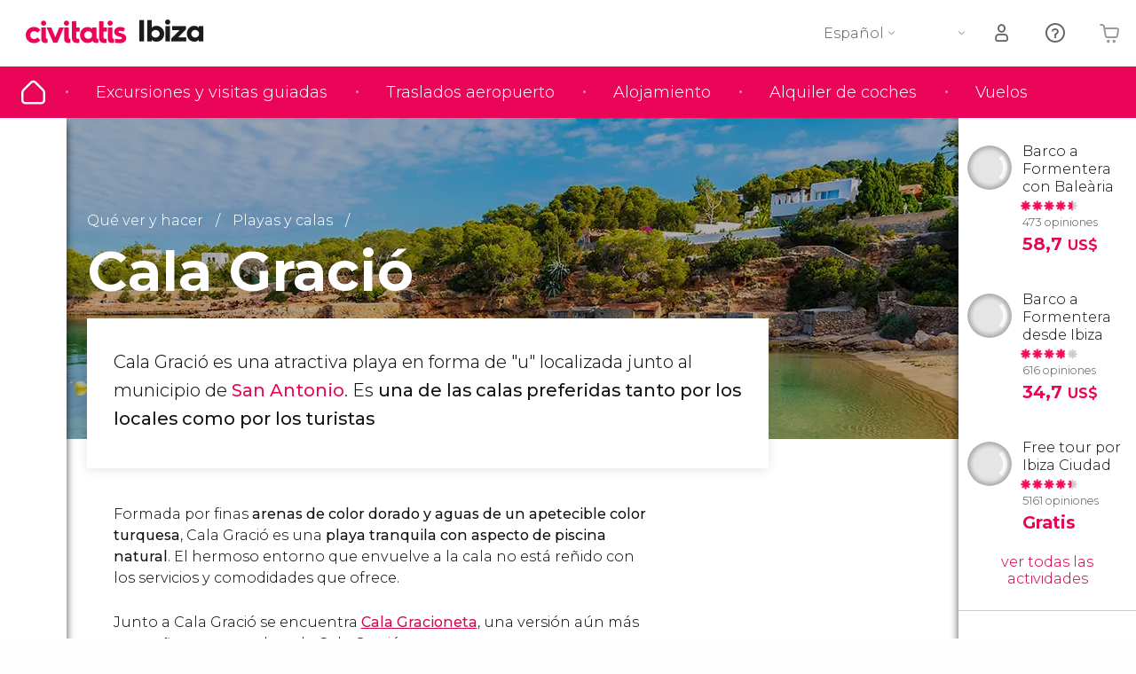

--- FILE ---
content_type: text/html;charset=UTF-8
request_url: https://www.turismoibiza.com/cala-gracio
body_size: 29658
content:
                                                        <!DOCTYPE html>
<html
    lang="es"
            data-lang="es"
    >
<head>
                <script type="text/javascript">window.gdprAppliesGlobally=true;(function(){function n(e){if(!window.frames[e]){if(document.body&&document.body.firstChild){var t=document.body;var r=document.createElement("iframe");r.style.display="none";r.name=e;r.title=e;}else{setTimeout(function(){n(e)},5)}}}function e(r,a,o,s,c){function e(e,t,r,n){if(typeof r!=="function"){return}if(!window[a]){window[a]=[]}var i=false;if(c){i=c(e,n,r)}if(!i){window[a].push({command:e,version:t,callback:r,parameter:n})}}e.stub=true;e.stubVersion=2;function t(n){if(!window[r]||window[r].stub!==true){return}if(!n.data){return}var i=typeof n.data==="string";var e;try{e=i?JSON.parse(n.data):n.data}catch(t){return}if(e[o]){var a=e[o];window[r](a.command,a.version,function(e,t){var r={};r[s]={returnValue:e,success:t,callId:a.callId};n.source.postMessage(i?JSON.stringify(r):r,"*")},a.parameter)}}if(typeof window[r]!=="function"){window[r]=e;if(window.addEventListener){window.addEventListener("message",t,false)}else{window.attachEvent("onmessage",t)}}}e("__uspapi","__uspapiBuffer","__uspapiCall","__uspapiReturn");n("__uspapiLocator");e("__tcfapi","__tcfapiBuffer","__tcfapiCall","__tcfapiReturn");n("__tcfapiLocator");(function(e){var i=document.createElement("script");i.id="spcloader";i.type="text/javascript";i["defer"]=true;i.charset="utf-8";var a="/didomi/"+e+"/loader.js?target="+document.location.hostname;if(window.didomiConfig&&window.didomiConfig.user){var o=window.didomiConfig.user;var s=o.country;var c=o.region;if(s){a=a+"&country="+s;if(c){a=a+"&region="+c}}};n.href=a;i.src=a;var d=document.getElementsByTagName("script")[0];d.parentNode.insertBefore(i,d)})("60ac3ba7-1ae5-42dc-be9a-50140ae6cea1")})();</script>
    <script type="text/javascript">
        window.didomiConfig = {
            languages: {
                enabled: ['es'],
                default: 'es'
            }
        };
        var updateDidomiClass = function () {
            if (Didomi.notice.isVisible()) {
                document.body.classList.add('is-didomi-visible'); 
            }
            else { 
                document.body.classList.remove('is-didomi-visible'); 
                
                if(typeof CivAPP !== 'undefined' && typeof CivAPP.Utils !== 'undefined' && typeof CivAPP.Utils.removeFixedElementsFromElement == 'function') {
                    CivAPP.Utils.removeFixedElementsFromElement();
                    $(window).off("resize.initZendeskFixDidomi");
                }
            }
        }
        window.didomiOnReady = window.didomiOnReady || [];
        window.didomiOnReady.push(function (Didomi) {
            updateDidomiClass();
        });
        window.didomiOnReady.push(function (Didomi) {
            Didomi.on('consent.changed',function () {
                setTimeout(function () {
                    updateDidomiClass();
                }, 200);
                consentPush();
                // The user consent status has changed
                if (typeof dataLayer !== 'undefined') {
                    dataLayer.push({
                        'event': 'consentUpdate'
                    });
                }
            });
            Didomi.on('notice.hidden',function () {
                setTimeout(function () {
                    updateDidomiClass();
                }, 200);
            });
            consentPush();
            // The user consent status has changed
            if (typeof dataLayer !== 'undefined') {
                dataLayer.push({
                    'event': 'consentInit'
                });
            }
        });

        if(typeof CivAPP !== 'undefined' && typeof CivAPP.Utils !== 'undefined' && typeof CivAPP.Utils.createCookie == 'function'){
            if(typeof(window.didomiState.didomiVendorsConsent) !== 'undefined' &&  CivAPP.Utils.readCookie('OptimizeEnabled') == null && 'true' == 'true'){
                var enabled = false;
                var vendorToSearch = 'c:googleana-W4pwUnkt';
                var acceptedVendors = window.didomiState.didomiVendorsConsent.split(",");
                for(var i = 0; i < acceptedVendors.length; i++){
                    if(acceptedVendors[i] == vendorToSearch){
                        enabled = true;
                    }
                }
                CivAPP.Utils.createCookie('OptimizeEnabled', enabled, 30);
            }
        }

        function consentPush()
        {
            var enabled = false;
            var vendorFound = false;
            var vendorToSearch = 'c:optimizely-i4R9Tawr';
            var acceptedVendors = window.didomiState.didomiVendorsConsent.split(",");

            for(var i = 0; i < acceptedVendors.length; i++){
                if(acceptedVendors[i] === vendorToSearch){
                    vendorFound = true;
                    break;
                }
            }

            if (vendorFound) {
                window.optimizely = window.optimizely || [];
                window.optimizely.push({
                    "type": "sendEvents"
                });
            } else {
                window.optimizely = window.optimizely || [];
                window.optimizely.push({
                    "type": "holdEvents"
                });
            }
            
            if(typeof CivAPP !== 'undefined' && typeof CivAPP.Utils !== 'undefined' && typeof CivAPP.Utils.createCookie == 'function'){
                CivAPP.Utils.createCookie('OptimizeEnabled', enabled, 30);
            }
            
            // The SDK is done loading, check the consent status of the user
            //const AllStatus = Didomi.getUserConsentStatusForAll();
            //dataLayer.push({'DidomiStatus': AllStatus});
            if (typeof dataLayer !== 'undefined') {
                dataLayer.push({
                    'DidomiStatus': {
                        // Didomi variables
                        'GDPRApplies': typeof(window.didomiState.didomiGDPRApplies) !== 'undefined' ? window.didomiState.didomiGDPRApplies : null,
                        'IABConsent': typeof(window.didomiState.didomiIABConsent) !== 'undefined' ? window.didomiState.didomiIABConsent : null  ,
                        'VendorsConsent': typeof(window.didomiState.didomiVendorsConsent) !== 'undefined' ? window.didomiState.didomiVendorsConsent : null, //Socios aceptados
                        'VendorsConsentUnknown': typeof(window.didomiState.didomiVendorsConsentUnknown) !== 'undefined' ? window.didomiState.didomiVendorsConsentUnknown : null, //Socios sin estado
                        'VendorsConsentDenied': typeof(window.didomiState.didomiVendorsConsentDenied) !== 'undefined' ? window.didomiState.didomiVendorsConsentDenied : null, //Socios denegados
                        'PurposesConsent': typeof(window.didomiState.didomiPurposesConsent) !== 'undefined' ? window.didomiState.didomiPurposesConsent : null, //Categorias aceptadas
                        'PurposesConsentUnknown': typeof(window.didomiState.didomiPurposesConsentUnknown) !== 'undefined' ? window.didomiState.didomiPurposesConsentUnknown : null, //Categorias sin estado
                        'PurposesConsentDenied': typeof(window.didomiState.didomiPurposesConsentDenied) !== 'undefined' ? window.didomiState.didomiPurposesConsentDenied : null, //Categorias denegadas
                        'ExperimentId': typeof(window.didomiState.didomiExperimentId) !== 'undefined' ? window.didomiState.didomiExperimentId : null, //Id de experimento
                        'ExperimentUserGroup': typeof(window.didomiState.didomiExperimentUserGroup) !== 'undefined' ? window.didomiState.didomiExperimentUserGroup : null //Grupo de experimento
                    }
                }
            );
            }
        }
    </script>
    <script>
    dataLayer = window.dataLayer || [];
    dataLayer.push({
        'pageLanguage': 'es',
        'geoCode': 'US',
    });
</script>
    <script>
        window.gtmEnabled = true;
    </script>
    <script>
        (function (w, d, s, l, i) {w[l] = w[l] || [];w[l].push({'gtm.start': new Date().getTime(), event: 'gtm.js'});var f = d.getElementsByTagName(s)[0], j = d.createElement(s), dl = l != 'dataLayer' ? '&l=' + l : '';j.defer = true;j.src = '/gtm/gtm.js?id=' + i + dl;
        j.addEventListener('load', function() {
            var _ge = new CustomEvent('gtm_loaded', { bubbles: true });
            d.dispatchEvent(_ge);
        });

        j.addEventListener('error', function(event) {
            var errorMessage = 'Script load error - URL: ' + event.target.src;
            var _ge = new CustomEvent('gtm_error', { 
                bubbles: true, 
                detail: errorMessage 
            });

            d.dispatchEvent(_ge);
        });

        f.parentNode.insertBefore(j, f);})(window, document, 'script', 'dataLayer', '');
    </script>


    
    <script>
        var showConfirmationTags = false;
        var GTMData = {"event":"productImpression","ecommerce":{"navigationCurrency":"USD","currencyCode":"EUR","impressions":[{"id":576,"name":"Barco a Formentera con Balearia","price":11,"brand":196,"category":"Transporte y traslados","position":0,"url":"https:\/\/www.civitatis.com\/es\/ibiza-ciudad\/excursion-formentera-libre","list":"Ibiza Ciudad","list_id":"4165","category2":0,"category3":1,"category4":"73","dimension32":58.66},{"id":760,"name":"Barco a Formentera desde Ibiza","price":10.56,"brand":53629,"category":"Transporte y traslados","position":1,"url":"https:\/\/www.civitatis.com\/es\/ibiza-ciudad\/barco-ibiza-formentera","list":"Ibiza Ciudad","list_id":"4165","category2":0,"category3":1,"category4":"73","dimension32":34.71},{"id":24466,"name":"Free tour por Ibiza Ciudad","price":2.3,"brand":4435,"category":"Visitas guiadas y free tours","position":2,"url":"https:\/\/www.civitatis.com\/es\/ibiza-ciudad\/free-tour-ibiza","list":"Ibiza Ciudad","list_id":"4165","category2":1,"category3":1,"category4":"73","dimension32":0}],"is_from_guide":true,"guide_name":"turismoibiza.com"}};
    </script>



    <meta name="sitewide-event" content="[base64]">

    <meta name="channel-event" content="IntcImV2ZW50XCI6XCJjaGFubmVsXCIsXCJjaGFubmVsXCI6e1wiYWZmaWxpYXRlX2lkXCI6XCJcIixcImFnZW5jeV9pZFwiOlwiXCJ9fSI=">

    <meta name="user-event" content="IntcImV2ZW50XCI6XCJ1c2VyXCIsXCJ1c2VyXCI6e1wibG9naW5fc3RhdHVzXCI6XCJcIixcImNsaWVudF9pZFwiOm51bGwsXCJ1c2VySWRcIjpcIlwiLFwidXNlcl9jaXZpdGF0aXNJRFwiOlwiXCIsXCJ1c2VyX3ByZXZpb3VzXCI6bnVsbH19Ig==">

            
    
                            <title>Cala Gració - Una atractiva cala al norte de San Antonio, Ibiza</title>
                            <meta name="title" content="Cala Gració - Una atractiva cala al norte de San Antonio, Ibiza" />
            <meta name="description" content="Cala Gració es una atractiva playa en forma de U localizada junto al municipio de San Antonio. Es una de las preferidas por locales y turistas. Conócela." />
                <meta name="keywords" content="cala gracio, cala gracio ibiza, llegar a cala gracio, mejor cala de ibiza, gracio" />
        <meta name="format-detection" content="telephone=no">
    <meta http-equiv="Content-Type" content="text/html; charset=utf-8" />
    <meta name="author" content="Ivanka Garcia Mancebo">
    <meta name="revisit-after" content="30" />
    <meta name="robots" content="all" />
    <meta name="viewport" content="width=device-width,initial-scale=1.0,minimum-scale=1.0,maximum-scale=5.0,user-scalable=yes"/>
    <meta http-equiv="x-ua-compatible" content="ie=edge"><script type="text/javascript">(window.NREUM||(NREUM={})).init={privacy:{cookies_enabled:true},ajax:{deny_list:[]},session_trace:{sampling_rate:0.0,mode:"FIXED_RATE",enabled:true,error_sampling_rate:0.0},feature_flags:["soft_nav"],distributed_tracing:{enabled:true}};(window.NREUM||(NREUM={})).loader_config={agentID:"1835116595",accountID:"806379",trustKey:"806379",licenseKey:"9bf0b81ab3",applicationID:"1664103153",browserID:"1835116595"};;/*! For license information please see nr-loader-rum-1.308.0.min.js.LICENSE.txt */
(()=>{var e,t,r={163:(e,t,r)=>{"use strict";r.d(t,{j:()=>E});var n=r(384),i=r(1741);var a=r(2555);r(860).K7.genericEvents;const s="experimental.resources",o="register",c=e=>{if(!e||"string"!=typeof e)return!1;try{document.createDocumentFragment().querySelector(e)}catch{return!1}return!0};var d=r(2614),u=r(944),l=r(8122);const f="[data-nr-mask]",g=e=>(0,l.a)(e,(()=>{const e={feature_flags:[],experimental:{allow_registered_children:!1,resources:!1},mask_selector:"*",block_selector:"[data-nr-block]",mask_input_options:{color:!1,date:!1,"datetime-local":!1,email:!1,month:!1,number:!1,range:!1,search:!1,tel:!1,text:!1,time:!1,url:!1,week:!1,textarea:!1,select:!1,password:!0}};return{ajax:{deny_list:void 0,block_internal:!0,enabled:!0,autoStart:!0},api:{get allow_registered_children(){return e.feature_flags.includes(o)||e.experimental.allow_registered_children},set allow_registered_children(t){e.experimental.allow_registered_children=t},duplicate_registered_data:!1},browser_consent_mode:{enabled:!1},distributed_tracing:{enabled:void 0,exclude_newrelic_header:void 0,cors_use_newrelic_header:void 0,cors_use_tracecontext_headers:void 0,allowed_origins:void 0},get feature_flags(){return e.feature_flags},set feature_flags(t){e.feature_flags=t},generic_events:{enabled:!0,autoStart:!0},harvest:{interval:30},jserrors:{enabled:!0,autoStart:!0},logging:{enabled:!0,autoStart:!0},metrics:{enabled:!0,autoStart:!0},obfuscate:void 0,page_action:{enabled:!0},page_view_event:{enabled:!0,autoStart:!0},page_view_timing:{enabled:!0,autoStart:!0},performance:{capture_marks:!1,capture_measures:!1,capture_detail:!0,resources:{get enabled(){return e.feature_flags.includes(s)||e.experimental.resources},set enabled(t){e.experimental.resources=t},asset_types:[],first_party_domains:[],ignore_newrelic:!0}},privacy:{cookies_enabled:!0},proxy:{assets:void 0,beacon:void 0},session:{expiresMs:d.wk,inactiveMs:d.BB},session_replay:{autoStart:!0,enabled:!1,preload:!1,sampling_rate:10,error_sampling_rate:100,collect_fonts:!1,inline_images:!1,fix_stylesheets:!0,mask_all_inputs:!0,get mask_text_selector(){return e.mask_selector},set mask_text_selector(t){c(t)?e.mask_selector="".concat(t,",").concat(f):""===t||null===t?e.mask_selector=f:(0,u.R)(5,t)},get block_class(){return"nr-block"},get ignore_class(){return"nr-ignore"},get mask_text_class(){return"nr-mask"},get block_selector(){return e.block_selector},set block_selector(t){c(t)?e.block_selector+=",".concat(t):""!==t&&(0,u.R)(6,t)},get mask_input_options(){return e.mask_input_options},set mask_input_options(t){t&&"object"==typeof t?e.mask_input_options={...t,password:!0}:(0,u.R)(7,t)}},session_trace:{enabled:!0,autoStart:!0},soft_navigations:{enabled:!0,autoStart:!0},spa:{enabled:!0,autoStart:!0},ssl:void 0,user_actions:{enabled:!0,elementAttributes:["id","className","tagName","type"]}}})());var p=r(6154),m=r(9324);let h=0;const v={buildEnv:m.F3,distMethod:m.Xs,version:m.xv,originTime:p.WN},b={consented:!1},y={appMetadata:{},get consented(){return this.session?.state?.consent||b.consented},set consented(e){b.consented=e},customTransaction:void 0,denyList:void 0,disabled:!1,harvester:void 0,isolatedBacklog:!1,isRecording:!1,loaderType:void 0,maxBytes:3e4,obfuscator:void 0,onerror:void 0,ptid:void 0,releaseIds:{},session:void 0,timeKeeper:void 0,registeredEntities:[],jsAttributesMetadata:{bytes:0},get harvestCount(){return++h}},_=e=>{const t=(0,l.a)(e,y),r=Object.keys(v).reduce((e,t)=>(e[t]={value:v[t],writable:!1,configurable:!0,enumerable:!0},e),{});return Object.defineProperties(t,r)};var w=r(5701);const x=e=>{const t=e.startsWith("http");e+="/",r.p=t?e:"https://"+e};var R=r(7836),k=r(3241);const A={accountID:void 0,trustKey:void 0,agentID:void 0,licenseKey:void 0,applicationID:void 0,xpid:void 0},S=e=>(0,l.a)(e,A),T=new Set;function E(e,t={},r,s){let{init:o,info:c,loader_config:d,runtime:u={},exposed:l=!0}=t;if(!c){const e=(0,n.pV)();o=e.init,c=e.info,d=e.loader_config}e.init=g(o||{}),e.loader_config=S(d||{}),c.jsAttributes??={},p.bv&&(c.jsAttributes.isWorker=!0),e.info=(0,a.D)(c);const f=e.init,m=[c.beacon,c.errorBeacon];T.has(e.agentIdentifier)||(f.proxy.assets&&(x(f.proxy.assets),m.push(f.proxy.assets)),f.proxy.beacon&&m.push(f.proxy.beacon),e.beacons=[...m],function(e){const t=(0,n.pV)();Object.getOwnPropertyNames(i.W.prototype).forEach(r=>{const n=i.W.prototype[r];if("function"!=typeof n||"constructor"===n)return;let a=t[r];e[r]&&!1!==e.exposed&&"micro-agent"!==e.runtime?.loaderType&&(t[r]=(...t)=>{const n=e[r](...t);return a?a(...t):n})})}(e),(0,n.US)("activatedFeatures",w.B)),u.denyList=[...f.ajax.deny_list||[],...f.ajax.block_internal?m:[]],u.ptid=e.agentIdentifier,u.loaderType=r,e.runtime=_(u),T.has(e.agentIdentifier)||(e.ee=R.ee.get(e.agentIdentifier),e.exposed=l,(0,k.W)({agentIdentifier:e.agentIdentifier,drained:!!w.B?.[e.agentIdentifier],type:"lifecycle",name:"initialize",feature:void 0,data:e.config})),T.add(e.agentIdentifier)}},384:(e,t,r)=>{"use strict";r.d(t,{NT:()=>s,US:()=>u,Zm:()=>o,bQ:()=>d,dV:()=>c,pV:()=>l});var n=r(6154),i=r(1863),a=r(1910);const s={beacon:"bam.nr-data.net",errorBeacon:"bam.nr-data.net"};function o(){return n.gm.NREUM||(n.gm.NREUM={}),void 0===n.gm.newrelic&&(n.gm.newrelic=n.gm.NREUM),n.gm.NREUM}function c(){let e=o();return e.o||(e.o={ST:n.gm.setTimeout,SI:n.gm.setImmediate||n.gm.setInterval,CT:n.gm.clearTimeout,XHR:n.gm.XMLHttpRequest,REQ:n.gm.Request,EV:n.gm.Event,PR:n.gm.Promise,MO:n.gm.MutationObserver,FETCH:n.gm.fetch,WS:n.gm.WebSocket},(0,a.i)(...Object.values(e.o))),e}function d(e,t){let r=o();r.initializedAgents??={},t.initializedAt={ms:(0,i.t)(),date:new Date},r.initializedAgents[e]=t}function u(e,t){o()[e]=t}function l(){return function(){let e=o();const t=e.info||{};e.info={beacon:s.beacon,errorBeacon:s.errorBeacon,...t}}(),function(){let e=o();const t=e.init||{};e.init={...t}}(),c(),function(){let e=o();const t=e.loader_config||{};e.loader_config={...t}}(),o()}},782:(e,t,r)=>{"use strict";r.d(t,{T:()=>n});const n=r(860).K7.pageViewTiming},860:(e,t,r)=>{"use strict";r.d(t,{$J:()=>u,K7:()=>c,P3:()=>d,XX:()=>i,Yy:()=>o,df:()=>a,qY:()=>n,v4:()=>s});const n="events",i="jserrors",a="browser/blobs",s="rum",o="browser/logs",c={ajax:"ajax",genericEvents:"generic_events",jserrors:i,logging:"logging",metrics:"metrics",pageAction:"page_action",pageViewEvent:"page_view_event",pageViewTiming:"page_view_timing",sessionReplay:"session_replay",sessionTrace:"session_trace",softNav:"soft_navigations",spa:"spa"},d={[c.pageViewEvent]:1,[c.pageViewTiming]:2,[c.metrics]:3,[c.jserrors]:4,[c.spa]:5,[c.ajax]:6,[c.sessionTrace]:7,[c.softNav]:8,[c.sessionReplay]:9,[c.logging]:10,[c.genericEvents]:11},u={[c.pageViewEvent]:s,[c.pageViewTiming]:n,[c.ajax]:n,[c.spa]:n,[c.softNav]:n,[c.metrics]:i,[c.jserrors]:i,[c.sessionTrace]:a,[c.sessionReplay]:a,[c.logging]:o,[c.genericEvents]:"ins"}},944:(e,t,r)=>{"use strict";r.d(t,{R:()=>i});var n=r(3241);function i(e,t){"function"==typeof console.debug&&(console.debug("New Relic Warning: https://github.com/newrelic/newrelic-browser-agent/blob/main/docs/warning-codes.md#".concat(e),t),(0,n.W)({agentIdentifier:null,drained:null,type:"data",name:"warn",feature:"warn",data:{code:e,secondary:t}}))}},1687:(e,t,r)=>{"use strict";r.d(t,{Ak:()=>d,Ze:()=>f,x3:()=>u});var n=r(3241),i=r(7836),a=r(3606),s=r(860),o=r(2646);const c={};function d(e,t){const r={staged:!1,priority:s.P3[t]||0};l(e),c[e].get(t)||c[e].set(t,r)}function u(e,t){e&&c[e]&&(c[e].get(t)&&c[e].delete(t),p(e,t,!1),c[e].size&&g(e))}function l(e){if(!e)throw new Error("agentIdentifier required");c[e]||(c[e]=new Map)}function f(e="",t="feature",r=!1){if(l(e),!e||!c[e].get(t)||r)return p(e,t);c[e].get(t).staged=!0,g(e)}function g(e){const t=Array.from(c[e]);t.every(([e,t])=>t.staged)&&(t.sort((e,t)=>e[1].priority-t[1].priority),t.forEach(([t])=>{c[e].delete(t),p(e,t)}))}function p(e,t,r=!0){const s=e?i.ee.get(e):i.ee,c=a.i.handlers;if(!s.aborted&&s.backlog&&c){if((0,n.W)({agentIdentifier:e,type:"lifecycle",name:"drain",feature:t}),r){const e=s.backlog[t],r=c[t];if(r){for(let t=0;e&&t<e.length;++t)m(e[t],r);Object.entries(r).forEach(([e,t])=>{Object.values(t||{}).forEach(t=>{t[0]?.on&&t[0]?.context()instanceof o.y&&t[0].on(e,t[1])})})}}s.isolatedBacklog||delete c[t],s.backlog[t]=null,s.emit("drain-"+t,[])}}function m(e,t){var r=e[1];Object.values(t[r]||{}).forEach(t=>{var r=e[0];if(t[0]===r){var n=t[1],i=e[3],a=e[2];n.apply(i,a)}})}},1738:(e,t,r)=>{"use strict";r.d(t,{U:()=>g,Y:()=>f});var n=r(3241),i=r(9908),a=r(1863),s=r(944),o=r(5701),c=r(3969),d=r(8362),u=r(860),l=r(4261);function f(e,t,r,a){const f=a||r;!f||f[e]&&f[e]!==d.d.prototype[e]||(f[e]=function(){(0,i.p)(c.xV,["API/"+e+"/called"],void 0,u.K7.metrics,r.ee),(0,n.W)({agentIdentifier:r.agentIdentifier,drained:!!o.B?.[r.agentIdentifier],type:"data",name:"api",feature:l.Pl+e,data:{}});try{return t.apply(this,arguments)}catch(e){(0,s.R)(23,e)}})}function g(e,t,r,n,s){const o=e.info;null===r?delete o.jsAttributes[t]:o.jsAttributes[t]=r,(s||null===r)&&(0,i.p)(l.Pl+n,[(0,a.t)(),t,r],void 0,"session",e.ee)}},1741:(e,t,r)=>{"use strict";r.d(t,{W:()=>a});var n=r(944),i=r(4261);class a{#e(e,...t){if(this[e]!==a.prototype[e])return this[e](...t);(0,n.R)(35,e)}addPageAction(e,t){return this.#e(i.hG,e,t)}register(e){return this.#e(i.eY,e)}recordCustomEvent(e,t){return this.#e(i.fF,e,t)}setPageViewName(e,t){return this.#e(i.Fw,e,t)}setCustomAttribute(e,t,r){return this.#e(i.cD,e,t,r)}noticeError(e,t){return this.#e(i.o5,e,t)}setUserId(e,t=!1){return this.#e(i.Dl,e,t)}setApplicationVersion(e){return this.#e(i.nb,e)}setErrorHandler(e){return this.#e(i.bt,e)}addRelease(e,t){return this.#e(i.k6,e,t)}log(e,t){return this.#e(i.$9,e,t)}start(){return this.#e(i.d3)}finished(e){return this.#e(i.BL,e)}recordReplay(){return this.#e(i.CH)}pauseReplay(){return this.#e(i.Tb)}addToTrace(e){return this.#e(i.U2,e)}setCurrentRouteName(e){return this.#e(i.PA,e)}interaction(e){return this.#e(i.dT,e)}wrapLogger(e,t,r){return this.#e(i.Wb,e,t,r)}measure(e,t){return this.#e(i.V1,e,t)}consent(e){return this.#e(i.Pv,e)}}},1863:(e,t,r)=>{"use strict";function n(){return Math.floor(performance.now())}r.d(t,{t:()=>n})},1910:(e,t,r)=>{"use strict";r.d(t,{i:()=>a});var n=r(944);const i=new Map;function a(...e){return e.every(e=>{if(i.has(e))return i.get(e);const t="function"==typeof e?e.toString():"",r=t.includes("[native code]"),a=t.includes("nrWrapper");return r||a||(0,n.R)(64,e?.name||t),i.set(e,r),r})}},2555:(e,t,r)=>{"use strict";r.d(t,{D:()=>o,f:()=>s});var n=r(384),i=r(8122);const a={beacon:n.NT.beacon,errorBeacon:n.NT.errorBeacon,licenseKey:void 0,applicationID:void 0,sa:void 0,queueTime:void 0,applicationTime:void 0,ttGuid:void 0,user:void 0,account:void 0,product:void 0,extra:void 0,jsAttributes:{},userAttributes:void 0,atts:void 0,transactionName:void 0,tNamePlain:void 0};function s(e){try{return!!e.licenseKey&&!!e.errorBeacon&&!!e.applicationID}catch(e){return!1}}const o=e=>(0,i.a)(e,a)},2614:(e,t,r)=>{"use strict";r.d(t,{BB:()=>s,H3:()=>n,g:()=>d,iL:()=>c,tS:()=>o,uh:()=>i,wk:()=>a});const n="NRBA",i="SESSION",a=144e5,s=18e5,o={STARTED:"session-started",PAUSE:"session-pause",RESET:"session-reset",RESUME:"session-resume",UPDATE:"session-update"},c={SAME_TAB:"same-tab",CROSS_TAB:"cross-tab"},d={OFF:0,FULL:1,ERROR:2}},2646:(e,t,r)=>{"use strict";r.d(t,{y:()=>n});class n{constructor(e){this.contextId=e}}},2843:(e,t,r)=>{"use strict";r.d(t,{G:()=>a,u:()=>i});var n=r(3878);function i(e,t=!1,r,i){(0,n.DD)("visibilitychange",function(){if(t)return void("hidden"===document.visibilityState&&e());e(document.visibilityState)},r,i)}function a(e,t,r){(0,n.sp)("pagehide",e,t,r)}},3241:(e,t,r)=>{"use strict";r.d(t,{W:()=>a});var n=r(6154);const i="newrelic";function a(e={}){try{n.gm.dispatchEvent(new CustomEvent(i,{detail:e}))}catch(e){}}},3606:(e,t,r)=>{"use strict";r.d(t,{i:()=>a});var n=r(9908);a.on=s;var i=a.handlers={};function a(e,t,r,a){s(a||n.d,i,e,t,r)}function s(e,t,r,i,a){a||(a="feature"),e||(e=n.d);var s=t[a]=t[a]||{};(s[r]=s[r]||[]).push([e,i])}},3878:(e,t,r)=>{"use strict";function n(e,t){return{capture:e,passive:!1,signal:t}}function i(e,t,r=!1,i){window.addEventListener(e,t,n(r,i))}function a(e,t,r=!1,i){document.addEventListener(e,t,n(r,i))}r.d(t,{DD:()=>a,jT:()=>n,sp:()=>i})},3969:(e,t,r)=>{"use strict";r.d(t,{TZ:()=>n,XG:()=>o,rs:()=>i,xV:()=>s,z_:()=>a});const n=r(860).K7.metrics,i="sm",a="cm",s="storeSupportabilityMetrics",o="storeEventMetrics"},4234:(e,t,r)=>{"use strict";r.d(t,{W:()=>a});var n=r(7836),i=r(1687);class a{constructor(e,t){this.agentIdentifier=e,this.ee=n.ee.get(e),this.featureName=t,this.blocked=!1}deregisterDrain(){(0,i.x3)(this.agentIdentifier,this.featureName)}}},4261:(e,t,r)=>{"use strict";r.d(t,{$9:()=>d,BL:()=>o,CH:()=>g,Dl:()=>_,Fw:()=>y,PA:()=>h,Pl:()=>n,Pv:()=>k,Tb:()=>l,U2:()=>a,V1:()=>R,Wb:()=>x,bt:()=>b,cD:()=>v,d3:()=>w,dT:()=>c,eY:()=>p,fF:()=>f,hG:()=>i,k6:()=>s,nb:()=>m,o5:()=>u});const n="api-",i="addPageAction",a="addToTrace",s="addRelease",o="finished",c="interaction",d="log",u="noticeError",l="pauseReplay",f="recordCustomEvent",g="recordReplay",p="register",m="setApplicationVersion",h="setCurrentRouteName",v="setCustomAttribute",b="setErrorHandler",y="setPageViewName",_="setUserId",w="start",x="wrapLogger",R="measure",k="consent"},5289:(e,t,r)=>{"use strict";r.d(t,{GG:()=>s,Qr:()=>c,sB:()=>o});var n=r(3878),i=r(6389);function a(){return"undefined"==typeof document||"complete"===document.readyState}function s(e,t){if(a())return e();const r=(0,i.J)(e),s=setInterval(()=>{a()&&(clearInterval(s),r())},500);(0,n.sp)("load",r,t)}function o(e){if(a())return e();(0,n.DD)("DOMContentLoaded",e)}function c(e){if(a())return e();(0,n.sp)("popstate",e)}},5607:(e,t,r)=>{"use strict";r.d(t,{W:()=>n});const n=(0,r(9566).bz)()},5701:(e,t,r)=>{"use strict";r.d(t,{B:()=>a,t:()=>s});var n=r(3241);const i=new Set,a={};function s(e,t){const r=t.agentIdentifier;a[r]??={},e&&"object"==typeof e&&(i.has(r)||(t.ee.emit("rumresp",[e]),a[r]=e,i.add(r),(0,n.W)({agentIdentifier:r,loaded:!0,drained:!0,type:"lifecycle",name:"load",feature:void 0,data:e})))}},6154:(e,t,r)=>{"use strict";r.d(t,{OF:()=>c,RI:()=>i,WN:()=>u,bv:()=>a,eN:()=>l,gm:()=>s,mw:()=>o,sb:()=>d});var n=r(1863);const i="undefined"!=typeof window&&!!window.document,a="undefined"!=typeof WorkerGlobalScope&&("undefined"!=typeof self&&self instanceof WorkerGlobalScope&&self.navigator instanceof WorkerNavigator||"undefined"!=typeof globalThis&&globalThis instanceof WorkerGlobalScope&&globalThis.navigator instanceof WorkerNavigator),s=i?window:"undefined"!=typeof WorkerGlobalScope&&("undefined"!=typeof self&&self instanceof WorkerGlobalScope&&self||"undefined"!=typeof globalThis&&globalThis instanceof WorkerGlobalScope&&globalThis),o=Boolean("hidden"===s?.document?.visibilityState),c=/iPad|iPhone|iPod/.test(s.navigator?.userAgent),d=c&&"undefined"==typeof SharedWorker,u=((()=>{const e=s.navigator?.userAgent?.match(/Firefox[/\s](\d+\.\d+)/);Array.isArray(e)&&e.length>=2&&e[1]})(),Date.now()-(0,n.t)()),l=()=>"undefined"!=typeof PerformanceNavigationTiming&&s?.performance?.getEntriesByType("navigation")?.[0]?.responseStart},6389:(e,t,r)=>{"use strict";function n(e,t=500,r={}){const n=r?.leading||!1;let i;return(...r)=>{n&&void 0===i&&(e.apply(this,r),i=setTimeout(()=>{i=clearTimeout(i)},t)),n||(clearTimeout(i),i=setTimeout(()=>{e.apply(this,r)},t))}}function i(e){let t=!1;return(...r)=>{t||(t=!0,e.apply(this,r))}}r.d(t,{J:()=>i,s:()=>n})},6630:(e,t,r)=>{"use strict";r.d(t,{T:()=>n});const n=r(860).K7.pageViewEvent},7699:(e,t,r)=>{"use strict";r.d(t,{It:()=>a,KC:()=>o,No:()=>i,qh:()=>s});var n=r(860);const i=16e3,a=1e6,s="SESSION_ERROR",o={[n.K7.logging]:!0,[n.K7.genericEvents]:!1,[n.K7.jserrors]:!1,[n.K7.ajax]:!1}},7836:(e,t,r)=>{"use strict";r.d(t,{P:()=>o,ee:()=>c});var n=r(384),i=r(8990),a=r(2646),s=r(5607);const o="nr@context:".concat(s.W),c=function e(t,r){var n={},s={},u={},l=!1;try{l=16===r.length&&d.initializedAgents?.[r]?.runtime.isolatedBacklog}catch(e){}var f={on:p,addEventListener:p,removeEventListener:function(e,t){var r=n[e];if(!r)return;for(var i=0;i<r.length;i++)r[i]===t&&r.splice(i,1)},emit:function(e,r,n,i,a){!1!==a&&(a=!0);if(c.aborted&&!i)return;t&&a&&t.emit(e,r,n);var o=g(n);m(e).forEach(e=>{e.apply(o,r)});var d=v()[s[e]];d&&d.push([f,e,r,o]);return o},get:h,listeners:m,context:g,buffer:function(e,t){const r=v();if(t=t||"feature",f.aborted)return;Object.entries(e||{}).forEach(([e,n])=>{s[n]=t,t in r||(r[t]=[])})},abort:function(){f._aborted=!0,Object.keys(f.backlog).forEach(e=>{delete f.backlog[e]})},isBuffering:function(e){return!!v()[s[e]]},debugId:r,backlog:l?{}:t&&"object"==typeof t.backlog?t.backlog:{},isolatedBacklog:l};return Object.defineProperty(f,"aborted",{get:()=>{let e=f._aborted||!1;return e||(t&&(e=t.aborted),e)}}),f;function g(e){return e&&e instanceof a.y?e:e?(0,i.I)(e,o,()=>new a.y(o)):new a.y(o)}function p(e,t){n[e]=m(e).concat(t)}function m(e){return n[e]||[]}function h(t){return u[t]=u[t]||e(f,t)}function v(){return f.backlog}}(void 0,"globalEE"),d=(0,n.Zm)();d.ee||(d.ee=c)},8122:(e,t,r)=>{"use strict";r.d(t,{a:()=>i});var n=r(944);function i(e,t){try{if(!e||"object"!=typeof e)return(0,n.R)(3);if(!t||"object"!=typeof t)return(0,n.R)(4);const r=Object.create(Object.getPrototypeOf(t),Object.getOwnPropertyDescriptors(t)),a=0===Object.keys(r).length?e:r;for(let s in a)if(void 0!==e[s])try{if(null===e[s]){r[s]=null;continue}Array.isArray(e[s])&&Array.isArray(t[s])?r[s]=Array.from(new Set([...e[s],...t[s]])):"object"==typeof e[s]&&"object"==typeof t[s]?r[s]=i(e[s],t[s]):r[s]=e[s]}catch(e){r[s]||(0,n.R)(1,e)}return r}catch(e){(0,n.R)(2,e)}}},8362:(e,t,r)=>{"use strict";r.d(t,{d:()=>a});var n=r(9566),i=r(1741);class a extends i.W{agentIdentifier=(0,n.LA)(16)}},8374:(e,t,r)=>{r.nc=(()=>{try{return document?.currentScript?.nonce}catch(e){}return""})()},8990:(e,t,r)=>{"use strict";r.d(t,{I:()=>i});var n=Object.prototype.hasOwnProperty;function i(e,t,r){if(n.call(e,t))return e[t];var i=r();if(Object.defineProperty&&Object.keys)try{return Object.defineProperty(e,t,{value:i,writable:!0,enumerable:!1}),i}catch(e){}return e[t]=i,i}},9324:(e,t,r)=>{"use strict";r.d(t,{F3:()=>i,Xs:()=>a,xv:()=>n});const n="1.308.0",i="PROD",a="CDN"},9566:(e,t,r)=>{"use strict";r.d(t,{LA:()=>o,bz:()=>s});var n=r(6154);const i="xxxxxxxx-xxxx-4xxx-yxxx-xxxxxxxxxxxx";function a(e,t){return e?15&e[t]:16*Math.random()|0}function s(){const e=n.gm?.crypto||n.gm?.msCrypto;let t,r=0;return e&&e.getRandomValues&&(t=e.getRandomValues(new Uint8Array(30))),i.split("").map(e=>"x"===e?a(t,r++).toString(16):"y"===e?(3&a()|8).toString(16):e).join("")}function o(e){const t=n.gm?.crypto||n.gm?.msCrypto;let r,i=0;t&&t.getRandomValues&&(r=t.getRandomValues(new Uint8Array(e)));const s=[];for(var o=0;o<e;o++)s.push(a(r,i++).toString(16));return s.join("")}},9908:(e,t,r)=>{"use strict";r.d(t,{d:()=>n,p:()=>i});var n=r(7836).ee.get("handle");function i(e,t,r,i,a){a?(a.buffer([e],i),a.emit(e,t,r)):(n.buffer([e],i),n.emit(e,t,r))}}},n={};function i(e){var t=n[e];if(void 0!==t)return t.exports;var a=n[e]={exports:{}};return r[e](a,a.exports,i),a.exports}i.m=r,i.d=(e,t)=>{for(var r in t)i.o(t,r)&&!i.o(e,r)&&Object.defineProperty(e,r,{enumerable:!0,get:t[r]})},i.f={},i.e=e=>Promise.all(Object.keys(i.f).reduce((t,r)=>(i.f[r](e,t),t),[])),i.u=e=>"nr-rum-1.308.0.min.js",i.o=(e,t)=>Object.prototype.hasOwnProperty.call(e,t),e={},t="NRBA-1.308.0.PROD:",i.l=(r,n,a,s)=>{if(e[r])e[r].push(n);else{var o,c;if(void 0!==a)for(var d=document.getElementsByTagName("script"),u=0;u<d.length;u++){var l=d[u];if(l.getAttribute("src")==r||l.getAttribute("data-webpack")==t+a){o=l;break}}if(!o){c=!0;var f={296:"sha512-+MIMDsOcckGXa1EdWHqFNv7P+JUkd5kQwCBr3KE6uCvnsBNUrdSt4a/3/L4j4TxtnaMNjHpza2/erNQbpacJQA=="};(o=document.createElement("script")).charset="utf-8",i.nc&&o.setAttribute("nonce",i.nc),o.setAttribute("data-webpack",t+a),o.src=r,0!==o.src.indexOf(window.location.origin+"/")&&(o.crossOrigin="anonymous"),f[s]&&(o.integrity=f[s])}e[r]=[n];var g=(t,n)=>{o.onerror=o.onload=null,clearTimeout(p);var i=e[r];if(delete e[r],o.parentNode&&o.parentNode.removeChild(o),i&&i.forEach(e=>e(n)),t)return t(n)},p=setTimeout(g.bind(null,void 0,{type:"timeout",target:o}),12e4);o.onerror=g.bind(null,o.onerror),o.onload=g.bind(null,o.onload),c&&document.head.appendChild(o)}},i.r=e=>{"undefined"!=typeof Symbol&&Symbol.toStringTag&&Object.defineProperty(e,Symbol.toStringTag,{value:"Module"}),Object.defineProperty(e,"__esModule",{value:!0})},i.p="https://js-agent.newrelic.com/",(()=>{var e={374:0,840:0};i.f.j=(t,r)=>{var n=i.o(e,t)?e[t]:void 0;if(0!==n)if(n)r.push(n[2]);else{var a=new Promise((r,i)=>n=e[t]=[r,i]);r.push(n[2]=a);var s=i.p+i.u(t),o=new Error;i.l(s,r=>{if(i.o(e,t)&&(0!==(n=e[t])&&(e[t]=void 0),n)){var a=r&&("load"===r.type?"missing":r.type),s=r&&r.target&&r.target.src;o.message="Loading chunk "+t+" failed: ("+a+": "+s+")",o.name="ChunkLoadError",o.type=a,o.request=s,n[1](o)}},"chunk-"+t,t)}};var t=(t,r)=>{var n,a,[s,o,c]=r,d=0;if(s.some(t=>0!==e[t])){for(n in o)i.o(o,n)&&(i.m[n]=o[n]);if(c)c(i)}for(t&&t(r);d<s.length;d++)a=s[d],i.o(e,a)&&e[a]&&e[a][0](),e[a]=0},r=self["webpackChunk:NRBA-1.308.0.PROD"]=self["webpackChunk:NRBA-1.308.0.PROD"]||[];r.forEach(t.bind(null,0)),r.push=t.bind(null,r.push.bind(r))})(),(()=>{"use strict";i(8374);var e=i(8362),t=i(860);const r=Object.values(t.K7);var n=i(163);var a=i(9908),s=i(1863),o=i(4261),c=i(1738);var d=i(1687),u=i(4234),l=i(5289),f=i(6154),g=i(944),p=i(384);const m=e=>f.RI&&!0===e?.privacy.cookies_enabled;function h(e){return!!(0,p.dV)().o.MO&&m(e)&&!0===e?.session_trace.enabled}var v=i(6389),b=i(7699);class y extends u.W{constructor(e,t){super(e.agentIdentifier,t),this.agentRef=e,this.abortHandler=void 0,this.featAggregate=void 0,this.loadedSuccessfully=void 0,this.onAggregateImported=new Promise(e=>{this.loadedSuccessfully=e}),this.deferred=Promise.resolve(),!1===e.init[this.featureName].autoStart?this.deferred=new Promise((t,r)=>{this.ee.on("manual-start-all",(0,v.J)(()=>{(0,d.Ak)(e.agentIdentifier,this.featureName),t()}))}):(0,d.Ak)(e.agentIdentifier,t)}importAggregator(e,t,r={}){if(this.featAggregate)return;const n=async()=>{let n;await this.deferred;try{if(m(e.init)){const{setupAgentSession:t}=await i.e(296).then(i.bind(i,3305));n=t(e)}}catch(e){(0,g.R)(20,e),this.ee.emit("internal-error",[e]),(0,a.p)(b.qh,[e],void 0,this.featureName,this.ee)}try{if(!this.#t(this.featureName,n,e.init))return(0,d.Ze)(this.agentIdentifier,this.featureName),void this.loadedSuccessfully(!1);const{Aggregate:i}=await t();this.featAggregate=new i(e,r),e.runtime.harvester.initializedAggregates.push(this.featAggregate),this.loadedSuccessfully(!0)}catch(e){(0,g.R)(34,e),this.abortHandler?.(),(0,d.Ze)(this.agentIdentifier,this.featureName,!0),this.loadedSuccessfully(!1),this.ee&&this.ee.abort()}};f.RI?(0,l.GG)(()=>n(),!0):n()}#t(e,r,n){if(this.blocked)return!1;switch(e){case t.K7.sessionReplay:return h(n)&&!!r;case t.K7.sessionTrace:return!!r;default:return!0}}}var _=i(6630),w=i(2614),x=i(3241);class R extends y{static featureName=_.T;constructor(e){var t;super(e,_.T),this.setupInspectionEvents(e.agentIdentifier),t=e,(0,c.Y)(o.Fw,function(e,r){"string"==typeof e&&("/"!==e.charAt(0)&&(e="/"+e),t.runtime.customTransaction=(r||"http://custom.transaction")+e,(0,a.p)(o.Pl+o.Fw,[(0,s.t)()],void 0,void 0,t.ee))},t),this.importAggregator(e,()=>i.e(296).then(i.bind(i,3943)))}setupInspectionEvents(e){const t=(t,r)=>{t&&(0,x.W)({agentIdentifier:e,timeStamp:t.timeStamp,loaded:"complete"===t.target.readyState,type:"window",name:r,data:t.target.location+""})};(0,l.sB)(e=>{t(e,"DOMContentLoaded")}),(0,l.GG)(e=>{t(e,"load")}),(0,l.Qr)(e=>{t(e,"navigate")}),this.ee.on(w.tS.UPDATE,(t,r)=>{(0,x.W)({agentIdentifier:e,type:"lifecycle",name:"session",data:r})})}}class k extends e.d{constructor(e){var t;(super(),f.gm)?(this.features={},(0,p.bQ)(this.agentIdentifier,this),this.desiredFeatures=new Set(e.features||[]),this.desiredFeatures.add(R),(0,n.j)(this,e,e.loaderType||"agent"),t=this,(0,c.Y)(o.cD,function(e,r,n=!1){if("string"==typeof e){if(["string","number","boolean"].includes(typeof r)||null===r)return(0,c.U)(t,e,r,o.cD,n);(0,g.R)(40,typeof r)}else(0,g.R)(39,typeof e)},t),function(e){(0,c.Y)(o.Dl,function(t,r=!1){if("string"!=typeof t&&null!==t)return void(0,g.R)(41,typeof t);const n=e.info.jsAttributes["enduser.id"];r&&null!=n&&n!==t?(0,a.p)(o.Pl+"setUserIdAndResetSession",[t],void 0,"session",e.ee):(0,c.U)(e,"enduser.id",t,o.Dl,!0)},e)}(this),function(e){(0,c.Y)(o.nb,function(t){if("string"==typeof t||null===t)return(0,c.U)(e,"application.version",t,o.nb,!1);(0,g.R)(42,typeof t)},e)}(this),function(e){(0,c.Y)(o.d3,function(){e.ee.emit("manual-start-all")},e)}(this),function(e){(0,c.Y)(o.Pv,function(t=!0){if("boolean"==typeof t){if((0,a.p)(o.Pl+o.Pv,[t],void 0,"session",e.ee),e.runtime.consented=t,t){const t=e.features.page_view_event;t.onAggregateImported.then(e=>{const r=t.featAggregate;e&&!r.sentRum&&r.sendRum()})}}else(0,g.R)(65,typeof t)},e)}(this),this.run()):(0,g.R)(21)}get config(){return{info:this.info,init:this.init,loader_config:this.loader_config,runtime:this.runtime}}get api(){return this}run(){try{const e=function(e){const t={};return r.forEach(r=>{t[r]=!!e[r]?.enabled}),t}(this.init),n=[...this.desiredFeatures];n.sort((e,r)=>t.P3[e.featureName]-t.P3[r.featureName]),n.forEach(r=>{if(!e[r.featureName]&&r.featureName!==t.K7.pageViewEvent)return;if(r.featureName===t.K7.spa)return void(0,g.R)(67);const n=function(e){switch(e){case t.K7.ajax:return[t.K7.jserrors];case t.K7.sessionTrace:return[t.K7.ajax,t.K7.pageViewEvent];case t.K7.sessionReplay:return[t.K7.sessionTrace];case t.K7.pageViewTiming:return[t.K7.pageViewEvent];default:return[]}}(r.featureName).filter(e=>!(e in this.features));n.length>0&&(0,g.R)(36,{targetFeature:r.featureName,missingDependencies:n}),this.features[r.featureName]=new r(this)})}catch(e){(0,g.R)(22,e);for(const e in this.features)this.features[e].abortHandler?.();const t=(0,p.Zm)();delete t.initializedAgents[this.agentIdentifier]?.features,delete this.sharedAggregator;return t.ee.get(this.agentIdentifier).abort(),!1}}}var A=i(2843),S=i(782);class T extends y{static featureName=S.T;constructor(e){super(e,S.T),f.RI&&((0,A.u)(()=>(0,a.p)("docHidden",[(0,s.t)()],void 0,S.T,this.ee),!0),(0,A.G)(()=>(0,a.p)("winPagehide",[(0,s.t)()],void 0,S.T,this.ee)),this.importAggregator(e,()=>i.e(296).then(i.bind(i,2117))))}}var E=i(3969);class I extends y{static featureName=E.TZ;constructor(e){super(e,E.TZ),f.RI&&document.addEventListener("securitypolicyviolation",e=>{(0,a.p)(E.xV,["Generic/CSPViolation/Detected"],void 0,this.featureName,this.ee)}),this.importAggregator(e,()=>i.e(296).then(i.bind(i,9623)))}}new k({features:[R,T,I],loaderType:"lite"})})()})();</script>
            <meta name="theme-color" content="#f70759">
        <meta name="p:domain_verify" content="c7f46053b0b7b48b381542ef63ebe44e"/>
    <meta name="pinterest-rich-pin" content="false" />
                <meta itemprop="datePublished" content="2024-03-15 13:32:47" />
                <meta itemprop="dateModified" content="2024-10-21 14:05:20" />
    
    <link rel="preload" href="/f/fonts/civitatis-new-icons.woff2" as="font" type="font/woff2" crossorigin />
        <link rel="preload" href="/f/fonts/Montserrat-VF.woff2" as="font" type="font/woff2" crossorigin />
        <link rel="search" href="https://www.civitatis.com/opensearchdescription.xml" title="Civitatis – Visitas guiadas y excursiones en todo el mundo" type="application/opensearchdescription+xml">
            
            <link rel="preload" href="/f/fonts/guias-new-texts-webfont-v2.woff2" as="font" type="font/woff2" crossorigin />
                        <link rel="apple-touch-icon" sizes="57x57" href="/f/espana/ibiza/icon/apple-icon-57x57.png">
        <link rel="apple-touch-icon" sizes="60x60" href="/f/espana/ibiza/icon/apple-icon-60x60.png">
        <link rel="apple-touch-icon" sizes="72x72" href="/f/espana/ibiza/icon/apple-icon-72x72.png">
        <link rel="apple-touch-icon" sizes="76x76" href="/f/espana/ibiza/icon/apple-icon-76x76.png">
        <link rel="apple-touch-icon" sizes="114x114" href="/f/espana/ibiza/icon/apple-icon-114x114.png">
        <link rel="apple-touch-icon" sizes="120x120" href="/f/espana/ibiza/icon/apple-icon-120x120.png">
        <link rel="apple-touch-icon" sizes="144x144" href="/f/espana/ibiza/icon/apple-icon-144x144.png">
        <link rel="apple-touch-icon" sizes="152x152" href="/f/espana/ibiza/icon/apple-icon-152x152.png">
        <link rel="apple-touch-icon" sizes="180x180" href="/f/espana/ibiza/icon/apple-icon-180x180.png">
        <link rel="icon" type="image/png" href="/f/espana/ibiza/icon/favicon-96x96.png">
        <link rel="icon" type="image/png" sizes="192x192"  href="/f/espana/ibiza/icon/android-icon-192x192.png">
        <link rel="icon" type="image/png" sizes="32x32" href="/f/espana/ibiza/icon/favicon-32x32.png">
        <link rel="icon" type="image/png" sizes="96x96" href="/f/espana/ibiza/icon/favicon-96x96.png">
        <link rel="icon" type="image/png" sizes="16x16" href="/f/espana/ibiza/icon/favicon-16x16.png">
        <meta name="msapplication-TileColor" content="#ffffff">
        <meta name="msapplication-TileImage" content="/f/espana/ibiza/icon/ms-icon-144x144.png">
        <meta name="theme-color" content="#ffffff">
    
        
            <link rel="canonical" href="https://www.turismoibiza.com/cala-gracio"/>
    
        
    
                                                            <meta name="apple-itunes-app" content="app-id=1126799162"/>
                                        
                                            
                                                            <link rel="manifest" href="/manifest.json">
                                    
                <script>
        var globalConfig = {
            jsVersion: '-293495232d0705b1f2efac10de1472188886a0d8.min.js',
            cssVersion: '-293495232d0705b1f2efac10de1472188886a0d8.min.css',
        }
    </script>
    
    
    
                                                                    <link rel="alternate" href="https://www.introducingibiza.com/cala-gracio" hreflang="en"/>
                                                                <link rel="alternate" href="https://www.turismoibiza.com/cala-gracio" hreflang="es"/>
                                                                <link rel="alternate" href="https://www.visitonsibiza.com/cala-gracio" hreflang="fr"/>
                                                                <link rel="alternate" href="https://www.scopriibiza.com/cala-gracio" hreflang="it"/>
                                                                <link rel="alternate" href="https://www.tudosobreibiza.com/cala-gracio" hreflang="pt"/>
                                        
    








<script>
    var currency = 'USD';
    var fns = [];
    var  locale = 'es';
        var searchUrl = '/f/s/initialDestinations.js';
        var clickTrackerActive = "true";
            var clickTrackerUrl = "https://ct.{1}/setAffiliates";
                var clickTrackerAgUrl = "https://ct.{1}/setAgencies";
                var clickTrackerExUrl = "https://ct.{1}/setCobranding";
                var jsonWebToken = "eyJ0eXAiOiJKV1QiLCJhbGciOiJIUzI1NiJ9.eyJzdWIiOiJDaXZpdGF0aXMiLCJhdWQiOiJKV1RfQVVEIiwiaWF0IjoxNzY5Njk5NDY1LCJleHAiOjE3Njk2OTk0OTV9.38SIhCX-yzVIjFs11rk8ePx70MhKO0_3yWIFZABQ6ug";
        var measureINP = false;
    var isMobileDevice = false;
</script>
<script defer type="text/javascript" charset="UTF-8" src="//www.civitatis.com/es/generateJStranslations/293495232d0705b1f2efac10de1472188886a0d8" crossorigin="anonymous"></script>

    <script type="text/javascript" charset="UTF-8" src="/f/js/vendor/jquery-293495232d0705b1f2efac10de1472188886a0d8.min.js" crossorigin="anonymous"></script>
    <script defer type="text/javascript" charset="UTF-8" src="/f/js/vendor/civitatisGuidesCommonVendor-293495232d0705b1f2efac10de1472188886a0d8.min.js" crossorigin="anonymous"></script>

            <script id="moment-vendor-script" defer type="text/javascript" src="/f/js/vendor/civMomentVendor-293495232d0705b1f2efac10de1472188886a0d8.min.js" crossorigin="anonymous"></script>
        <script id="parsley-vendor-script" defer type="text/javascript" src="/f/js/vendor/civParsleyVendor-293495232d0705b1f2efac10de1472188886a0d8.min.js" crossorigin="anonymous"></script>
        <script id="extra-vendor-script" defer type="text/javascript" src="/f/js/vendor/civExtraVendor-293495232d0705b1f2efac10de1472188886a0d8.min.js" crossorigin="anonymous"></script>
        <script id="civ-map-vendor-script" defer type="text/javascript" src="/f/js/vendor/civBootstrapMDPVendor-293495232d0705b1f2efac10de1472188886a0d8.min.js" crossorigin="anonymous"></script>

        <script id="weather-time-helper-script" defer type="text/javascript" charset="UTF-8" src="/f/js/ext/WeatherTimeHelperGuides-293495232d0705b1f2efac10de1472188886a0d8.min.js" crossorigin="anonymous"></script>
        <script id="common-forms-helper-script" defer type="text/javascript" charset="UTF-8" src="/f/js/ext/CommonFormsGuides-293495232d0705b1f2efac10de1472188886a0d8.min.js" crossorigin="anonymous"></script>
        <script id="date-picker-helper-script" defer type="text/javascript" charset="UTF-8" src="/f/js/ext/DatePickerHelperGuides-293495232d0705b1f2efac10de1472188886a0d8.min.js" crossorigin="anonymous"></script>
        
        <script id="owl-carousel-vendor-script" defer type="text/javascript" src="/f/js/vendor/civCarVendor-293495232d0705b1f2efac10de1472188886a0d8.min.js" crossorigin="anonymous"></script>
        <script id="slider-helper-script" defer type="text/javascript" charset="UTF-8" src="/f/js/ext/sliderGuides-293495232d0705b1f2efac10de1472188886a0d8.min.js" crossorigin="anonymous"></script>
        
                    <script id="civ-map-vendor-script" defer type="text/javascript" src="/f/js/vendor/civMapVendor-293495232d0705b1f2efac10de1472188886a0d8.min.js" crossorigin="anonymous"></script>
            <script id="maps-helper-script" defer type="text/javascript" charset="UTF-8" src="/f/js/ext/mapsGuides-293495232d0705b1f2efac10de1472188886a0d8.min.js" crossorigin="anonymous"></script>
            




    <script defer type="text/javascript" charset="UTF-8" src="/f/js/civReactWeb-293495232d0705b1f2efac10de1472188886a0d8.min.js" crossorigin="anonymous"></script>

    <script defer type="text/javascript" src="/f/js/vendor/civitatisLottieVendor-293495232d0705b1f2efac10de1472188886a0d8.min.js" crossorigin="anonymous"></script>
    <script defer type="text/javascript" charset="UTF-8" src="/f/js/errorHandler-293495232d0705b1f2efac10de1472188886a0d8.min.js"></script>
    <script defer type="text/javascript" charset="UTF-8" src="/f/js/performanceHandler-293495232d0705b1f2efac10de1472188886a0d8.min.js" crossorigin="anonymous"></script>
            <script defer type="text/javascript" charset="UTF-8" src="/f/js/visitsCounterHandler-293495232d0705b1f2efac10de1472188886a0d8.min.js"></script>
            <script defer type="text/javascript" charset="UTF-8" id="utils-helper-script" src="/f/js/ext/UtilsHelperGuides-293495232d0705b1f2efac10de1472188886a0d8.min.js" crossorigin="anonymous"></script>
    <script defer type="text/javascript" charset="UTF-8" src="/f/js/ext/commonGuides-293495232d0705b1f2efac10de1472188886a0d8.min.js" crossorigin="anonymous"></script>

            <script id="inner-pages-helper-script" defer type="text/javascript" charset="UTF-8" src="/f/js/ext/guidesInnerPagesHelper-293495232d0705b1f2efac10de1472188886a0d8.min.js" crossorigin="anonymous"></script>
        <script defer type="text/javascript" src="/f/js/guides-293495232d0705b1f2efac10de1472188886a0d8.min.js" crossorigin="anonymous"></script>









            

<link crossorigin="anonymous"  rel="preload" href="/f/fonts/Montserrat-VF.woff2" as="font" type="font/woff2" crossorigin />

<style>
    @font-face {
        font-family: 'montserrat';
        src: url('/f/fonts/Montserrat-VF.woff2') format('woff2-variations'),
        url('/f/fonts/montserrat-regular-webfont.woff') format('woff');
        font-style: normal;
        font-display: block;
    }
    body {
        /* font-weight: 200 1000;
        font-stretch: 25% 151%; */
        font-weight: 300;
        font-stretch: 100%;
    }
                    @font-face {
        font-family: 'guias-texts';
        src: url('/f/fonts/guias-new-texts-webfont-v2.woff2') format('woff2'),
        url('/f/fonts/guias-new-texts-webfont-v2.woff') format('woff');
        font-weight: 200;
        font-style: normal;
        font-display: swap;
    }
    .a-header__logo__city:before, .a-header__logo__civitatis:before {
        font-family: guias-texts;
    }
    </style>

<!-- isHome:  -->
<!-- isGuideHome:  -->
<!-- canonicalCitySlug: ibiza-destino -->







            <link crossorigin="anonymous"  rel="preload" href="/f/css/guidesVendor-293495232d0705b1f2efac10de1472188886a0d8.min.css" as="style" onload="this.onload=null;this.rel='stylesheet'"/>
                    <link crossorigin="anonymous"  rel="stylesheet" href="/f/css/guidesAbove-293495232d0705b1f2efac10de1472188886a0d8.min.css"/>
        <link crossorigin="anonymous"  rel="stylesheet" href="/f/css/civNew-293495232d0705b1f2efac10de1472188886a0d8.min.css" media="all"/>
            
            <link crossorigin="anonymous"  href="/f/css/ibiza-293495232d0705b1f2efac10de1472188886a0d8.min.css" rel="stylesheet">
    

<link crossorigin="anonymous"  rel="stylesheet" href="/f/css/guidesPseoDistributive-293495232d0705b1f2efac10de1472188886a0d8.min.css"/>
<link crossorigin="anonymous"  rel="stylesheet" href="/f/css/guides/guidesFooter-293495232d0705b1f2efac10de1472188886a0d8.min.css"/>


        <style>
        :root {
            --main-color: #EA0558;
            --brand-color-for-gray-background: #D3074C;
            --text-color: #EA0558;
            --hover-color: #d3074c;
            --button-text-color: #ffffff;
        }
        </style>
            
    <meta name="twitter:card" content="summary_large_image" />
    <meta name="twitter:site" content="@civitatis" />
    <meta name="twitter:description" content="Cala Gració es una atractiva playa en forma de U localizada junto al municipio de San Antonio. Es una de las preferidas por locales y turistas. Conócela." />
    <meta name="twitter:title" content="Cala Gració - Una atractiva cala al norte de San Antonio, Ibiza">


    <meta property="og:title" content="Cala Gració - Una atractiva cala al norte de San Antonio, Ibiza" />
    <meta property="og:url" content="https://www.turismoibiza.com/cala-gracio" />
    <meta property="og:description" content="Cala Gració es una atractiva playa en forma de U localizada junto al municipio de San Antonio. Es una de las preferidas por locales y turistas. Conócela." />
    <meta property="og:type" content="article" />

            <meta  name="twitter:image" content="https://www.civitatis.com/f/espana/ibiza/guia/cala-gracio-m.jpg" />
        <meta property="og:image" content="https://www.civitatis.com/f/espana/ibiza/guia/cala-gracio-m.jpg" />
    

            <script>
    if (location.host.indexOf('local') !== -1) {
        console.log('CARGADO EL FLAG isGTMNewModelEnabled .............................................');
    }
        if (location.host.indexOf('local') !== -1) {
        console.log('isGTMNewModelEnabled es true');
    }
    var isGTMNewModelEnabled = true;
    </script>    
        <script>
    window.appEnv = "production";
    window.auiVersion = '';
    window.gtmSentryDsn = "https\x3A\x2F\x2F36acfb63084d8f6dd15615608c7ef660\x40o425981.ingest.us.sentry.io\x2F4508875239194624";
    window.auiBaseUrl = "";
    window.brazeWebAPPId = "a19bd333\x2D6b8c\x2D44ef\x2Dac48\x2Dce61770091d3";

    document.addEventListener('DOMContentLoaded', function() {
        if (!window.appEnv) {
            window.appEnv = "production";
        }
        if (!window.auiVersion) {
            window.auiVersion = '';
        }
        if (!window.gtmSentryDsn) {
            window.gtmSentryDsn = "https\x3A\x2F\x2F36acfb63084d8f6dd15615608c7ef660\x40o425981.ingest.us.sentry.io\x2F4508875239194624";
        }
        if (!window.auiBaseUrl) {
            window.auiBaseUrl = "";
        }
        if(!window.clientIp) {
            window.clientIp = "18.118.129.130";
        }
        if (!window.brazeWebAPPId) {
            window.brazeWebAPPId = "a19bd333\x2D6b8c\x2D44ef\x2Dac48\x2Dce61770091d3";
        }
    });
    </script>
    	<script>
	    window.currencyCodes = [
	        	            "EUR",	        	            "USD",	        	            "GBP",	        	            "BRL",	        	            "MXN",	        	            "COP",	        	            "ARS",	        	            "CLP",	        	            "PEN"	        	    ];
	    document.addEventListener('DOMContentLoaded', function() {
	        if (!window.currencyCodes) {
	            window.currencyCodes = [
	                	                    "EUR",	                	                    "USD",	                	                    "GBP",	                	                    "BRL",	                	                    "MXN",	                	                    "COP",	                	                    "ARS",	                	                    "CLP",	                	                    "PEN"	                	            ];
	        }
	    });
	</script>

	<script>
	    window.languageCodes = [
	        	            "es",	        	            "en",	        	            "fr",	        	            "pt",	        	            "it",	        	            "mx",	        	            "ar",	        	            "br"	        	    ];
        document.addEventListener('DOMContentLoaded', function() {
	        if (!window.languageCodes) {
	            window.languageCodes = [
                                            "es",                                            "en",                                            "fr",                                            "pt",                                            "it",                                            "mx",                                            "ar",                                            "br"                    	            ];
	        }
	    });
	</script>
	
</head>
<body class="--price-medium _price-USD guide-guide is-guide --guide  --old-design">

            <header class="o-header" id="main-page-header" data-testid="main_header">
    <div class="o-header__main">
        <div class="m-header__menu">
            <button type="button" role="button" aria-label="navegación" class="lines-button minus" id="hamburger-mobile">
                <span class="lines"></span>
            </button>
        </div>
        <div class="m-header__logo">
            <a href="/" class="m-header__logo__element" title="Ibiza by CIVITATIS">
                <span class="a-header__logo__civitatis">Civitatis</span>
            </a>
                        <a href="/" class="m-header__logo__element" title="Ibiza by CIVITATIS">
                <span class="a-header__logo__city">Ibiza</span>
            </a>
        </div>
        <div class="m-nav-container">
            <nav class="o-page-nav-container">
    <ul class="o-page-nav__first">
            
    <li class="o-page-nav__first__element  --has-children-first  --active ">
                                    <a href="/" class="o-page-nav__first__element__link a-icon--guides " title="Guía de Ibiza">
            Guía turística
        </a>
                                    <div class="o-page-nav__second">
    <ul class="row row-flex">
                                                                        
                                <li class="o-page-nav__second__element small-12 large-6 xlarge-4 xxlarge-3 columns">
                                

                                                                                                                                                                                                        <a href="/informacion-general" class="o-page-nav__second__element__link --link--has--children a-icon--info " title="Información ">
                        <span class="o-page-nav__second__element__link__name">Información </span>
                        <span class="o-page-nav__second__element__link__short-name">Info</span>
                    </a>
                                            <a href="#" class="o-arrow-open" title="Información "></a>
                        <div class="o-full-body-content">
                            <div class="o-close-container">
                                <a class="a-close-icon" href="#" title="cerrar">cerrar</a>
                            </div>
                            <div class="o-full-body-content__title">
                                <a href="/informacion-general" class="o-page-nav__second__element__title" title="Información ">Información </a>
                            </div>
                            <ul class="o-page-nav__third">
                    <li class="o-page-nav__third__element --has-children">
                                                    <a href="/planifica-tu-viaje" class="o-page-nav__third__element__link --link--has--children " title="Planifica tu viaje">
                Planifica tu viaje
            </a>
                            <a href="#" class="o-arrow-open" title="Planifica tu viaje"></a>
                <ul class="o-page-nav__sub">
                    <li class="o-page-nav__sub__element --tablet-up">
                        <a href="/planifica-tu-viaje" class="o-page-nav__sub__element__link --go-back" title="Planifica tu viaje" target="">
                            Planifica tu viaje
                        </a>
                    </li>
                                            <li class="o-page-nav__sub__element">
                                                                                                                    <a href="/seguro-viaje" class="o-page-nav__sub__element__link " title="Seguro de viaje">
                                Seguro de viaje
                            </a>
                        </li>
                                            <li class="o-page-nav__sub__element">
                                                                                                                    <a href="/tiempo" class="o-page-nav__sub__element__link " title="Tiempo">
                                Tiempo
                            </a>
                        </li>
                                            <li class="o-page-nav__sub__element">
                                                                                                                    <a href="/precios" class="o-page-nav__sub__element__link " title="Precios">
                                Precios
                            </a>
                        </li>
                                            <li class="o-page-nav__sub__element">
                                                                                                                    <a href="/dias-festivos" class="o-page-nav__sub__element__link " title="Días festivos">
                                Días festivos
                            </a>
                        </li>
                                            <li class="o-page-nav__sub__element">
                                                                                                                    <a href="/horario-comercial" class="o-page-nav__sub__element__link " title="Horario comercial">
                                Horario comercial
                            </a>
                        </li>
                                            <li class="o-page-nav__sub__element">
                                                                                                                    <a href="/documentacion-necesaria" class="o-page-nav__sub__element__link " title="Documentación necesaria">
                                Documentación necesaria
                            </a>
                        </li>
                                        <li class="o-page-nav__sub__element --see-all --tablet-up">
                        <a href="/planifica-tu-viaje" class="o-page-nav__sub__element__link" title="Ver todo" target="">
                            Ver todo
                        </a>
                    </li>
                </ul>
                    </li>
                    <li class="o-page-nav__third__element ">
                                                    <a href="/historia" class="o-page-nav__third__element__link  " title="Historia">
                Historia
            </a>
                    </li>
                    <li class="o-page-nav__third__element ">
                                                    <a href="/fotos" class="o-page-nav__third__element__link  " title="Fotos ">
                Fotos 
            </a>
                    </li>
                    <li class="o-page-nav__third__element ">
                                                    <a href="/paseo-barco" class="o-page-nav__third__element__link  " title="Paseos en barco">
                Paseos en barco
            </a>
                    </li>
        <li class="o-page-nav__third__element --see-all --tablet-up">
                                    <a href="/informacion-general" class="o-page-nav__third__element__link" title="Ver todo">
            Ver todo
        </a>
    </li>
</ul>                        </div>
                                                    </li>
                                                                
                                <li class="o-page-nav__second__element small-12 large-6 xlarge-4 xxlarge-3 columns">
                                

                                                                                                                                                                                                        <a href="/que-ver" class="o-page-nav__second__element__link --link--has--children a-icon--heart " title="Qué ver y hacer">
                        <span class="o-page-nav__second__element__link__name">Qué ver y hacer</span>
                        <span class="o-page-nav__second__element__link__short-name">Qué ver y hacer</span>
                    </a>
                                            <a href="#" class="o-arrow-open" title="Qué ver y hacer"></a>
                        <div class="o-full-body-content">
                            <div class="o-close-container">
                                <a class="a-close-icon" href="#" title="cerrar">cerrar</a>
                            </div>
                            <div class="o-full-body-content__title">
                                <a href="/que-ver" class="o-page-nav__second__element__title" title="Qué ver y hacer">Qué ver y hacer</a>
                            </div>
                            <ul class="o-page-nav__third">
                    <li class="o-page-nav__third__element --has-children">
                                                    <a href="/top-10" class="o-page-nav__third__element__link --link--has--children " title="Top 10">
                Top 10
            </a>
                            <a href="#" class="o-arrow-open" title="Top 10"></a>
                <ul class="o-page-nav__sub">
                    <li class="o-page-nav__sub__element --tablet-up">
                        <a href="/top-10" class="o-page-nav__sub__element__link --go-back" title="Top 10" target="">
                            Top 10
                        </a>
                    </li>
                                            <li class="o-page-nav__sub__element">
                                                                                                                    <a href="/cala-salada" class="o-page-nav__sub__element__link " title="Cala Salada">
                                Cala Salada
                            </a>
                        </li>
                                            <li class="o-page-nav__sub__element">
                                                                                                                    <a href="/ibiza-ciudad" class="o-page-nav__sub__element__link " title="Ibiza">
                                Ibiza
                            </a>
                        </li>
                                            <li class="o-page-nav__sub__element">
                                                                                                                    <a href="/cala-conta" class="o-page-nav__sub__element__link " title="Cala Conta">
                                Cala Conta
                            </a>
                        </li>
                                            <li class="o-page-nav__sub__element">
                                                                                                                    <a href="/san-antonio" class="o-page-nav__sub__element__link " title="San Antonio">
                                San Antonio
                            </a>
                        </li>
                                            <li class="o-page-nav__sub__element">
                                                                                                                    <a href="/cala-vadella" class="o-page-nav__sub__element__link " title="Cala Vadella">
                                Cala Vadella
                            </a>
                        </li>
                                            <li class="o-page-nav__sub__element">
                                                                                                                    <a href="/cala-san-vicente" class="o-page-nav__sub__element__link " title="San Vicente">
                                San Vicente
                            </a>
                        </li>
                                            <li class="o-page-nav__sub__element">
                                                                                                                    <a href="/las-salinas" class="o-page-nav__sub__element__link " title="Las Salinas">
                                Las Salinas
                            </a>
                        </li>
                                            <li class="o-page-nav__sub__element">
                                                                                                                    <a href="/cueva-can-marsa" class="o-page-nav__sub__element__link " title="Cueva de Can Marçà">
                                Cueva de Can Marçà
                            </a>
                        </li>
                                            <li class="o-page-nav__sub__element">
                                                                                                                    <a href="/formentera" class="o-page-nav__sub__element__link " title="Formentera">
                                Formentera
                            </a>
                        </li>
                                            <li class="o-page-nav__sub__element">
                                                                                                                    <a href="/discotecas" class="o-page-nav__sub__element__link " title="Discotecas">
                                Discotecas
                            </a>
                        </li>
                                        <li class="o-page-nav__sub__element --see-all --tablet-up">
                        <a href="/top-10" class="o-page-nav__sub__element__link" title="Ver todo" target="">
                            Ver todo
                        </a>
                    </li>
                </ul>
                    </li>
                    <li class="o-page-nav__third__element --has-children">
                                                    <a href="/atracciones-turisticas" class="o-page-nav__third__element__link --link--has--children " title="Atracciones turísticas">
                Atracciones turísticas
            </a>
                            <a href="#" class="o-arrow-open" title="Atracciones turísticas"></a>
                <ul class="o-page-nav__sub">
                    <li class="o-page-nav__sub__element --tablet-up">
                        <a href="/atracciones-turisticas" class="o-page-nav__sub__element__link --go-back" title="Atracciones turísticas" target="">
                            Atracciones turísticas
                        </a>
                    </li>
                                            <li class="o-page-nav__sub__element">
                                                                                                                    <a href="/ibiza-ciudad" class="o-page-nav__sub__element__link " title="Ibiza">
                                Ibiza
                            </a>
                        </li>
                                            <li class="o-page-nav__sub__element">
                                                                                                                    <a href="/san-antonio" class="o-page-nav__sub__element__link " title="San Antonio">
                                San Antonio
                            </a>
                        </li>
                                            <li class="o-page-nav__sub__element">
                                                                                                                    <a href="/santa-eulalia" class="o-page-nav__sub__element__link " title="Santa Eulalia">
                                Santa Eulalia
                            </a>
                        </li>
                                            <li class="o-page-nav__sub__element">
                                                                                                                    <a href="/santa-gertrudis" class="o-page-nav__sub__element__link " title="Santa Gertrudis">
                                Santa Gertrudis
                            </a>
                        </li>
                                            <li class="o-page-nav__sub__element">
                                                                                                                    <a href="/san-carlos" class="o-page-nav__sub__element__link " title="San Carlos">
                                San Carlos
                            </a>
                        </li>
                                            <li class="o-page-nav__sub__element">
                                                                                                                    <a href="/cueva-can-marsa" class="o-page-nav__sub__element__link " title="Cueva de Can Marçà">
                                Cueva de Can Marçà
                            </a>
                        </li>
                                        <li class="o-page-nav__sub__element --see-all --tablet-up">
                        <a href="/atracciones-turisticas" class="o-page-nav__sub__element__link" title="Ver todo" target="">
                            Ver todo
                        </a>
                    </li>
                </ul>
                    </li>
                    <li class="o-page-nav__third__element --has-children">
                                                    <a href="/playas-y-calas" class="o-page-nav__third__element__link --link--has--children " title="Playas y calas">
                Playas y calas
            </a>
                            <a href="#" class="o-arrow-open" title="Playas y calas"></a>
                <ul class="o-page-nav__sub">
                    <li class="o-page-nav__sub__element --tablet-up">
                        <a href="/playas-y-calas" class="o-page-nav__sub__element__link --go-back" title="Playas y calas" target="">
                            Playas y calas
                        </a>
                    </li>
                                            <li class="o-page-nav__sub__element">
                                                                                                                    <a href="/cala-salada" class="o-page-nav__sub__element__link " title="Cala Salada">
                                Cala Salada
                            </a>
                        </li>
                                            <li class="o-page-nav__sub__element">
                                                                                                                    <a href="/cala-conta" class="o-page-nav__sub__element__link " title="Cala Conta">
                                Cala Conta
                            </a>
                        </li>
                                            <li class="o-page-nav__sub__element">
                                                                                                                    <a href="/cala-vadella" class="o-page-nav__sub__element__link " title="Cala Vadella">
                                Cala Vadella
                            </a>
                        </li>
                                            <li class="o-page-nav__sub__element">
                                                                                                                    <a href="/cala-san-vicente" class="o-page-nav__sub__element__link " title="San Vicente">
                                San Vicente
                            </a>
                        </li>
                                            <li class="o-page-nav__sub__element">
                                                                                                                    <a href="/cala-gracioneta" class="o-page-nav__sub__element__link " title="Cala Gracioneta">
                                Cala Gracioneta
                            </a>
                        </li>
                                            <li class="o-page-nav__sub__element">
                                                                                                                    <a href="/las-salinas" class="o-page-nav__sub__element__link " title="Las Salinas">
                                Las Salinas
                            </a>
                        </li>
                                            <li class="o-page-nav__sub__element">
                                                                                                                    <a href="/playa-en-bossa" class="o-page-nav__sub__element__link " title="Playa d&#039;en Bossa">
                                Playa d&#039;en Bossa
                            </a>
                        </li>
                                            <li class="o-page-nav__sub__element">
                                                                                                                    <a href="/cala-bassa" class="o-page-nav__sub__element__link " title="Cala Bassa">
                                Cala Bassa
                            </a>
                        </li>
                                            <li class="o-page-nav__sub__element">
                                                                                                                    <a href="/sa-caleta" class="o-page-nav__sub__element__link " title="Sa Caleta">
                                Sa Caleta
                            </a>
                        </li>
                                            <li class="o-page-nav__sub__element">
                                                                                                                    <a href="/cala-llonga" class="o-page-nav__sub__element__link " title="Cala Llonga">
                                Cala Llonga
                            </a>
                        </li>
                                            <li class="o-page-nav__sub__element">
                                                                                                                    <a href="/cala-portinatx" class="o-page-nav__sub__element__link " title="Cala Portinatx">
                                Cala Portinatx
                            </a>
                        </li>
                                            <li class="o-page-nav__sub__element">
                                                                                                                    <a href="/cala-hort" class="o-page-nav__sub__element__link " title="Cala d&#039;Hort">
                                Cala d&#039;Hort
                            </a>
                        </li>
                                            <li class="o-page-nav__sub__element">
                                                                                                                    <a href="/cala-tarida" class="o-page-nav__sub__element__link " title="Cala Tarida">
                                Cala Tarida
                            </a>
                        </li>
                                            <li class="o-page-nav__sub__element">
                                                                                                                    <a href="/figueretas" class="o-page-nav__sub__element__link " title="Figueretas">
                                Figueretas
                            </a>
                        </li>
                                            <li class="o-page-nav__sub__element">
                                                                                                                    <a href="/cala-llenya" class="o-page-nav__sub__element__link " title="Cala Llenya">
                                Cala Llenya
                            </a>
                        </li>
                                            <li class="o-page-nav__sub__element">
                                                                                                                    <a href="/cala-gracio" class="o-page-nav__sub__element__link --current-page" title="Cala Gració">
                                Cala Gració
                            </a>
                        </li>
                                            <li class="o-page-nav__sub__element">
                                                                                                                    <a href="/cala-codolar" class="o-page-nav__sub__element__link " title="Cala Codolar">
                                Cala Codolar
                            </a>
                        </li>
                                            <li class="o-page-nav__sub__element">
                                                                                                                    <a href="/cala-carbo" class="o-page-nav__sub__element__link " title="Cala Carbó">
                                Cala Carbó
                            </a>
                        </li>
                                            <li class="o-page-nav__sub__element">
                                                                                                                    <a href="/cala-jondal" class="o-page-nav__sub__element__link " title="Cala Jondal">
                                Cala Jondal
                            </a>
                        </li>
                                            <li class="o-page-nav__sub__element">
                                                                                                                    <a href="/es-cavallet" class="o-page-nav__sub__element__link " title="Es Cavallet">
                                Es Cavallet
                            </a>
                        </li>
                                            <li class="o-page-nav__sub__element">
                                                                                                                    <a href="/talamanca" class="o-page-nav__sub__element__link " title="Talamanca">
                                Talamanca
                            </a>
                        </li>
                                            <li class="o-page-nav__sub__element">
                                                                                                                    <a href="/cala-xarraca" class="o-page-nav__sub__element__link " title="Cala Xarraca">
                                Cala Xarraca
                            </a>
                        </li>
                                            <li class="o-page-nav__sub__element">
                                                                                                                    <a href="/aguas-blancas" class="o-page-nav__sub__element__link " title="Aguas Blancas">
                                Aguas Blancas
                            </a>
                        </li>
                                            <li class="o-page-nav__sub__element">
                                                                                                                    <a href="/cala-boix" class="o-page-nav__sub__element__link " title="Cala Boix">
                                Cala Boix
                            </a>
                        </li>
                                            <li class="o-page-nav__sub__element">
                                                                                                                    <a href="/cala-nova" class="o-page-nav__sub__element__link " title="Cala Nova">
                                Cala Nova
                            </a>
                        </li>
                                            <li class="o-page-nav__sub__element">
                                                                                                                    <a href="/cala-moli" class="o-page-nav__sub__element__link " title="Cala Molí">
                                Cala Molí
                            </a>
                        </li>
                                            <li class="o-page-nav__sub__element">
                                                                                                                    <a href="/playa-es-canar" class="o-page-nav__sub__element__link " title="Es Canar">
                                Es Canar
                            </a>
                        </li>
                                            <li class="o-page-nav__sub__element">
                                                                                                                    <a href="/playa-san-antonio" class="o-page-nav__sub__element__link " title="Playa de San Antonio">
                                Playa de San Antonio
                            </a>
                        </li>
                                        <li class="o-page-nav__sub__element --see-all --tablet-up">
                        <a href="/playas-y-calas" class="o-page-nav__sub__element__link" title="Ver todo" target="">
                            Ver todo
                        </a>
                    </li>
                </ul>
                    </li>
                    <li class="o-page-nav__third__element --has-children">
                                                    <a href="/formentera" class="o-page-nav__third__element__link --link--has--children " title="Formentera">
                Formentera
            </a>
                            <a href="#" class="o-arrow-open" title="Formentera"></a>
                <ul class="o-page-nav__sub">
                    <li class="o-page-nav__sub__element --tablet-up">
                        <a href="/formentera" class="o-page-nav__sub__element__link --go-back" title="Formentera" target="">
                            Formentera
                        </a>
                    </li>
                                            <li class="o-page-nav__sub__element">
                                                                                                                    <a href="/playas-y-calas-formentera" class="o-page-nav__sub__element__link " title="Playas y calas">
                                Playas y calas
                            </a>
                        </li>
                                            <li class="o-page-nav__sub__element">
                                                                                                                    <a href="/que-ver-formentera" class="o-page-nav__sub__element__link " title="Qué ver">
                                Qué ver
                            </a>
                        </li>
                                            <li class="o-page-nav__sub__element">
                                                                                                                    <a href="/como-llegar-formentera" class="o-page-nav__sub__element__link " title="Cómo llegar">
                                Cómo llegar
                            </a>
                        </li>
                                        <li class="o-page-nav__sub__element --see-all --tablet-up">
                        <a href="/formentera" class="o-page-nav__sub__element__link" title="Ver todo" target="">
                            Ver todo
                        </a>
                    </li>
                </ul>
                    </li>
                    <li class="o-page-nav__third__element --has-children">
                                                    <a href="/discotecas" class="o-page-nav__third__element__link --link--has--children " title="Discotecas">
                Discotecas
            </a>
                            <a href="#" class="o-arrow-open" title="Discotecas"></a>
                <ul class="o-page-nav__sub">
                    <li class="o-page-nav__sub__element --tablet-up">
                        <a href="/discotecas" class="o-page-nav__sub__element__link --go-back" title="Discotecas" target="">
                            Discotecas
                        </a>
                    </li>
                                            <li class="o-page-nav__sub__element">
                                                                                                                    <a href="/pacha-ibiza" class="o-page-nav__sub__element__link " title="Pacha Ibiza">
                                Pacha Ibiza
                            </a>
                        </li>
                                            <li class="o-page-nav__sub__element">
                                                                                                                    <a href="/amnesia-ibiza" class="o-page-nav__sub__element__link " title="Amnesia">
                                Amnesia
                            </a>
                        </li>
                                            <li class="o-page-nav__sub__element">
                                                                                                                    <a href="/privilege-ibiza" class="o-page-nav__sub__element__link " title="UNVRS">
                                UNVRS
                            </a>
                        </li>
                                            <li class="o-page-nav__sub__element">
                                                                                                                    <a href="/ushuaia-ibiza" class="o-page-nav__sub__element__link " title="Ushuaia">
                                Ushuaia
                            </a>
                        </li>
                                            <li class="o-page-nav__sub__element">
                                                                                                                    <a href="/space-ibiza" class="o-page-nav__sub__element__link " title="Space">
                                Space
                            </a>
                        </li>
                                            <li class="o-page-nav__sub__element">
                                                                                                                    <a href="/es-paradis" class="o-page-nav__sub__element__link " title="Es Paradis">
                                Es Paradis
                            </a>
                        </li>
                                            <li class="o-page-nav__sub__element">
                                                                                                                    <a href="/lio-ibiza" class="o-page-nav__sub__element__link " title="Lío Ibiza">
                                Lío Ibiza
                            </a>
                        </li>
                                            <li class="o-page-nav__sub__element">
                                                                                                                    <a href="/hi-ibiza" class="o-page-nav__sub__element__link " title="Hï Ibiza">
                                Hï Ibiza
                            </a>
                        </li>
                                        <li class="o-page-nav__sub__element --see-all --tablet-up">
                        <a href="/discotecas" class="o-page-nav__sub__element__link" title="Ver todo" target="">
                            Ver todo
                        </a>
                    </li>
                </ul>
                    </li>
                    <li class="o-page-nav__third__element ">
                                                    <a href="/paseo-barco" class="o-page-nav__third__element__link  " title="Paseos en barco">
                Paseos en barco
            </a>
                    </li>
        <li class="o-page-nav__third__element --see-all --tablet-up">
                                    <a href="/que-ver" class="o-page-nav__third__element__link" title="Ver todo">
            Ver todo
        </a>
    </li>
</ul>                        </div>
                                                    </li>
                                                                
                                <li class="o-page-nav__second__element small-12 large-6 xlarge-4 xxlarge-3 columns">
                                

                                                                                                                                                                                                        <a href="/como-llegar" class="o-page-nav__second__element__link --link--has--children a-icon--signal-double " title="Cómo llegar">
                        <span class="o-page-nav__second__element__link__name">Cómo llegar</span>
                        <span class="o-page-nav__second__element__link__short-name">Cómo llegar</span>
                    </a>
                                            <a href="#" class="o-arrow-open" title="Cómo llegar"></a>
                        <div class="o-full-body-content">
                            <div class="o-close-container">
                                <a class="a-close-icon" href="#" title="cerrar">cerrar</a>
                            </div>
                            <div class="o-full-body-content__title">
                                <a href="/como-llegar" class="o-page-nav__second__element__title" title="Cómo llegar">Cómo llegar</a>
                            </div>
                            <ul class="o-page-nav__third">
                    <li class="o-page-nav__third__element ">
                                                    <a href="/aeropuerto-ibiza" class="o-page-nav__third__element__link  " title="Aeropuerto de Ibiza">
                Aeropuerto de Ibiza
            </a>
                    </li>
        <li class="o-page-nav__third__element --see-all --tablet-up">
                                    <a href="/como-llegar" class="o-page-nav__third__element__link" title="Ver todo">
            Ver todo
        </a>
    </li>
</ul>                        </div>
                                                    </li>
                                                                
                                <li class="o-page-nav__second__element small-12 large-6 xlarge-4 xxlarge-3 columns">
                                

                                                                                                                                                                                                        <a href="/transporte" class="o-page-nav__second__element__link --link--has--children a-icon--train " title="Transporte">
                        <span class="o-page-nav__second__element__link__name">Transporte</span>
                        <span class="o-page-nav__second__element__link__short-name">Transporte</span>
                    </a>
                                            <a href="#" class="o-arrow-open" title="Transporte"></a>
                        <div class="o-full-body-content">
                            <div class="o-close-container">
                                <a class="a-close-icon" href="#" title="cerrar">cerrar</a>
                            </div>
                            <div class="o-full-body-content__title">
                                <a href="/transporte" class="o-page-nav__second__element__title" title="Transporte">Transporte</a>
                            </div>
                            <ul class="o-page-nav__third">
                    <li class="o-page-nav__third__element ">
                                                    <a href="/autobus" class="o-page-nav__third__element__link  " title="Autobús">
                Autobús
            </a>
                    </li>
                    <li class="o-page-nav__third__element ">
                                                    <a href="/taxi" class="o-page-nav__third__element__link  " title="Taxi">
                Taxi
            </a>
                    </li>
                    <li class="o-page-nav__third__element ">
                                                    <a href="/coche-alquiler" class="o-page-nav__third__element__link  " title="Coche de alquiler ">
                Coche de alquiler 
            </a>
                    </li>
        <li class="o-page-nav__third__element --see-all --tablet-up">
                                    <a href="/transporte" class="o-page-nav__third__element__link" title="Ver todo">
            Ver todo
        </a>
    </li>
</ul>                        </div>
                                                    </li>
                                                                
                                <li class="o-page-nav__second__element small-12 large-6 xlarge-4 xxlarge-3 columns">
                                

                                                                                                                                                                                                                                <a href="/donde-comer" class="o-page-nav__second__element__link  a-icon--knife-fork " title="Dónde comer">
                        <span class="o-page-nav__second__element__link__name">Dónde comer</span>
                        <span class="o-page-nav__second__element__link__short-name">Dónde comer</span>
                    </a>
                                                                                    
                                

                                                                                                                                                                                                                                <a href="/compras" class="o-page-nav__second__element__link  a-icon--handbag " title="Compras">
                        <span class="o-page-nav__second__element__link__name">Compras</span>
                        <span class="o-page-nav__second__element__link__short-name">Compras</span>
                    </a>
                                                                                    
                                

                                                                                                                                                                                                        <a href="/donde-dormir" class="o-page-nav__second__element__link  a-icon--bed " title="Dónde dormir">
                        <span class="o-page-nav__second__element__link__name">Dónde dormir</span>
                        <span class="o-page-nav__second__element__link__short-name">Dónde dormir</span>
                    </a>
                                                    </li>
                                                                
                                <li class="o-page-nav__second__element small-12 large-6 xlarge-4 xxlarge-3 columns">
                                

                                                                                                    <a href="/mapa" class="o-page-nav__second__element__link  a-icon--map " title="Mapa ">
                        <span class="o-page-nav__second__element__link__name">Mapa </span>
                        <span class="o-page-nav__second__element__link__short-name">Mapa </span>
                    </a>
                                                    </li>
                                                                                <li class="o-page-nav__second__element small-12 large-6 xlarge-4 xxlarge-3 columns"></li>
                        <li class="o-page-nav__second__element small-12 large-6 xlarge-4 xxlarge-3 columns"></li>
                        <!-- Extra div para el grid del secundario -->
        <li class="o-page-nav__second__element large-6 xlarge-4 xxlarge-3 columns show-for-xlarge-only">
        </li>
    </ul>
</div>                        </li>
    
    <li class="o-page-nav__first__element   ">
                                    <a href="https://www.civitatis.com/es/ibiza-destino/" class="o-page-nav__first__element__link a-icon--activities " title="Excursiones y visitas guiadas en Ibiza">
            Excursiones y visitas guiadas
        </a>
            </li>
    
    <li class="o-page-nav__first__element   ">
                                    <a href="https://www.civitatis.com/es/ibiza-destino/traslados/" class="o-page-nav__first__element__link a-icon--transfers " title="Traslados en Ibiza">
            Traslados aeropuerto
        </a>
            </li>
    
    <li class="o-page-nav__first__element  --has-children-first --dropdown  ">
                                    <a href="/hoteles" class="o-page-nav__first__element__link a-icon--hotel " title="Hoteles en Ibiza">
            Alojamiento
        </a>
                                    <div class="dropdown-elementlinks">
                    <ul class="o-page-nav__sub">
                                                    <li class="o-page-nav__sub__element">
                                                                                                                                    <a href="/hoteles" class="o-page-nav__sub__element__link a-icon--hotel " title="Hoteles en Ibiza"><span>Hoteles</span></a>
                            </li>
                                                    <li class="o-page-nav__sub__element">
                                                                                                                                    <a href="/apartamentos" class="o-page-nav__sub__element__link a-icon--bed " title="Hoteles en Ibiza"><span>Apartamentos</span></a>
                            </li>
                                            </ul>
                </div>
                        </li>
    
    <li class="o-page-nav__first__element   ">
                                    <a href="/coches" class="o-page-nav__first__element__link a-icon--key-car " title="Alquiler de coches en Ibiza">
            Alquiler de coches
        </a>
            </li>
    
    <li class="o-page-nav__first__element   ">
                                    <a href="/vuelos" class="o-page-nav__first__element__link a-icon--plane " title="Vuelos a Ibiza">
            Vuelos
        </a>
            </li>



        <li class="o-page-nav__first__element --has-children-first --dropdown --plus">
            <a href="#" class="o-page-nav__first__element__link --plus-icon" title="Plus">+</a>
            <ul class="dropdown-elementlinks">
                <li class="show-for-sr">No tiene elementos</li>
            </ul>
        </li>
    </ul>
</nav>            
<nav class="o-page-nav-secundary-container">
    <ul class="o-page-nav-secundary">
        <!-- app -->
                <li class="o-page-nav__element --download --mobile">
            <span>Descarga nuestra app</span>
            <div class="m-download-links">
               <a href="#" target="_blank" id="civitatisApp" title="Descarga la app Civitatis"><img src="/f/images/civitatis-app.png" alt="Descarga la app Civitatis"></a>
                <a href="#" target="_blank" id="guideApp" title="Descarga nuestra app"><img src="/f/images/app_icons/ibiza/ic_launcher96x96.png" alt="Descarga nuestra app"></a>
            </div>
        </li>
                            <li class="o-page-nav__dropdown --lang" id="page-nav__lang">
                <div class="o-page-nav__dropdown__header" data-testid="pickerfield_language_header">
                                        <span class="--long show-for-large-only"></span>
                    <span class="--long hide-for-large-only">Español</span>
                </div>
                <div class="o-page-nav__dropdown__body">
                    <ul>
                                                                                                                                                    <li>
                                    <span 
                                        class="js-link"
                                        data-loc="aHR0cHM6Ly93d3cuaW50cm9kdWNpbmdpYml6YS5jb20vY2FsYS1ncmFjaW8=" 
                                        data-value="EN" 
                                        title="English"
                                    >
                                        English
                                    </span>
                                </li>
                                                                                                                                                                                                                                    <li>
                                    <span 
                                        class="js-link"
                                        data-loc="aHR0cHM6Ly93d3cudmlzaXRvbnNpYml6YS5jb20vY2FsYS1ncmFjaW8=" 
                                        data-value="FR" 
                                        title="Français"
                                    >
                                        Français
                                    </span>
                                </li>
                                                                                                                                                                                <li>
                                    <span 
                                        class="js-link"
                                        data-loc="aHR0cHM6Ly93d3cuc2NvcHJpaWJpemEuY29tL2NhbGEtZ3JhY2lv" 
                                        data-value="IT" 
                                        title="Italiano"
                                    >
                                        Italiano
                                    </span>
                                </li>
                                                                                                                                                                                                                                                    <li>
                                    <span 
                                        class="js-link"
                                        data-loc="aHR0cHM6Ly93d3cudHVkb3NvYnJlaWJpemEuY29tL2NhbGEtZ3JhY2lv" 
                                        data-value="PT" 
                                        title="Português"
                                    >
                                        Português
                                    </span>
                                </li>
                                                                        </ul>
                </div>
            </li>
                <!-- currency -->
        <li class="o-page-nav__dropdown --currency " id="page-nav__currency">
            <div class="o-page-nav__dropdown__header">
                <span data-value="USD" id="currencySelectorButton">USD</span>
            </div>
            <div class="o-page-nav__dropdown__body">
                <ul>
                                            <li><span data-value="EUR" data-testid="page-nav__currency_EUR" data-abbreviation="€" class="a-currency-icon--euro">Euro</span></li>
                                            <li><span data-value="USD" data-testid="page-nav__currency_USD" data-abbreviation="US$">Dólar americano</span></li>
                                            <li><span data-value="GBP" data-testid="page-nav__currency_GBP" data-abbreviation="£" class="a-currency-icon--pound">Libra esterlina</span></li>
                                            <li><span data-value="BRL" data-testid="page-nav__currency_BRL" data-abbreviation="R$">Real brasileño</span></li>
                                            <li><span data-value="MXN" data-testid="page-nav__currency_MXN" data-abbreviation="MXN">Peso mexicano</span></li>
                                            <li><span data-value="COP" data-testid="page-nav__currency_COP" data-abbreviation="COP">Peso colombiano</span></li>
                                            <li><span data-value="ARS" data-testid="page-nav__currency_ARS" data-abbreviation="ARS">Peso argentino</span></li>
                                            <li><span data-value="CLP" data-testid="page-nav__currency_CLP" data-abbreviation="CL$">Peso chileno</span></li>
                                            <li><span data-value="PEN" data-testid="page-nav__currency_PEN" data-abbreviation="S/">Sol peruano</span></li>
                                    </ul>
            </div>
        </li>
        <!-- user -->
        <li class="o-page-nav__dropdown duplicate-principal --user" id="page-nav__user" data-extra-icon="a-icon--person-boy">
            <div class="o-page-nav__dropdown__header">
                 <a href="https://www.civitatis.com/es/clientes/v2/reservas" title="Mis reservas"><span>Mis reservas</span></a>
            </div>
        </li>
        <!-- help -->
        <li class="o-page-nav__dropdown --help --right --desktop" id="page-nav__help">
                        <span 
                id="page-nav__help-link"
                class="js-link"
                data-loc="L2NvbnRhY3Rhcg==" 
                title="Contactar con Civitatis" 
                data-testid="link_help_header"
            >
                <span class="o-page-nav__dropdown__header">
                    <span>Contactar con Civitatis</span>
                </span>
            </span>
        </li>
        
        <!-- cart -->

        

<li class="o-page-nav__dropdown --cart   --useAjaxCall " id="page-nav__cart" data-target-civitatis="https://www.civitatis.com/es/">
    <div class="o-page-nav__dropdown__header" id="page-nav__cart-header" data-testid="cart_header">
        <span class="number-products js-hide"></span>
        <span>Carrito</span>
    </div>
    <div class="o-page-nav__dropdown__body">
        <div class="o-cart --short-resume">
            <ul data-testid="list_items_cart_header" class="o-cart-items js-hide">
                            </ul>
            <div class="o-cart-bottom-position-elements js-hide">
                <div class="o-cart-total">
                    <span class="o-cart-total__count">
                                                                    </span>
                    <span class="o-cart-total__amount">0 <span><bdi>US$</bdi></span> </span>
                </div>
                <div class="o-cart-buttons">
                    <a id="view-cart" class="a-button-big a-button--inverse a-new-form-button" title="Ver carrito">Ver carrito</a>
                </div>
            </div>
            <div class="o-cart-message ">
                <span class="o-cart-message__text">Tu carrito está vacío</span>
            </div>
        </div>
    </div>
</li>
        <!-- menú móvil -->
        <li class="o-page-nav__element --mobile">
            <a href="/contactar" title="Contactar con Civitatis">Contactar con Civitatis</a>
        </li>
        <li class="o-page-nav__element --mobile">
            <a href="https://www.civitatis.com/es/condiciones-generales/" title="Condiciones generales de Civitatis">Condiciones generales</a>
        </li>
        <li class="o-page-nav__element --mobile">
            <a href="https://www.civitatis.com/es/legal/" title="Aviso legal de Civitatis">Aviso legal</a>
        </li>
        <li class="o-page-nav__element --mobile">
            <a href="https://www.civitatis.com/es/privacidad/" title="Política de privacidad de Civitatis">Política de privacidad</a>
        </li>
    </ul>
</nav>        </div>
    </div>
</header>




    

<main id="civ-main-element" class="l-guide-main">
    <aside class="l-guide-main__menu">
        <nav>
            <span class="show-for-sr"> </span>
        </nav>
    </aside>
        
            <script>console.log('detail.html.twig');</script>
            <div class="slider-pages _static">
        <div class="l-guide-main__container">
        <article class="l-guide-main__content">
            <header class="o-guide-header ">
    <div class="o-guide-header__main-content">
        <div class="o-guide-header__img">
                        <picture>
                <source media="(max-width: 767px)" srcset="https://www.civitatis.com/f/espana/ibiza/guia/cala-gracio-m.jpg">
                <img src="https://www.civitatis.com/f/espana/ibiza/guia/cala-gracio.jpg" alt="Cala Gració">
            </picture>
                    </div>

        <div class="o-guide-header__content l-guide-section__inner">
            <ol class="m-breadcrumb" >
                                                        <li >
                        <a href="/que-ver" title="Qué ver y hacer"><span >Qué ver y hacer</span></a>
                        <meta itemprop="position" content="1"/>
                    </li>
                                                                            <li >
                        <a href="/playas-y-calas" title="Playas y calas"><span >Playas y calas</span></a>
                        <meta itemprop="position" content="2"/>
                    </li>
                                                                                    </ol>
            <h1>Cala Gració</h1>

        </div>
    </div>
    <div class="o-guide-header__content l-guide-section__inner">
        <div class="o-guide-header__content__text">
                            <p>Cala Gració es una atractiva playa en forma de "u" localizada junto al municipio de <strong><a href="/san-antonio" title="San Antonio">San Antonio</a></strong>. Es <strong>una de las calas preferidas tanto por los locales como por los turistas</strong></p>

                    </div>
    </div>
            <script type="application/ld+json">
        {
         "@context": "http://schema.org",
         "@type": "BreadcrumbList",
         "itemListElement":
         [
         {
           "@type": "ListItem",
           "position": 1,
            "name": "https://www.turismoibiza.com",
           "item": "https://www.turismoibiza.com"

          },
                   {
           "@type": "ListItem",
           "position": 2,
            "name": "Qué ver y hacer",
           "item": "https://www.turismoibiza.com/que-ver"

          },                  {
           "@type": "ListItem",
           "position": 3,
            "name": "Playas y calas",
           "item": "https://www.turismoibiza.com/playas-y-calas"

          },                  {
           "@type": "ListItem",
           "position": 4,
            "name": "Cala Gració",
           "item": "https://www.turismoibiza.com/cala-gracio"

          }        
         ]
        }
        </script>
    
</header>                        <!-- aside -->
            <div class="l-guide-section o-content-aside__container js-hide u-hide--mobile">
                <div class="l-guide-section__inner">
                    <aside class="o-content-aside --buttons-right">
                        
                        <ul class="m-content-tools js-hide">
                                                                                                            </ul>
                    </aside>
                </div>
            </div>

            <!-- contenido -->

                                    <section class="l-guide-section _text-collection">
                    <div class="l-guide-section__inner">
                        <div class="o-content  ">
    <p>Formada por finas <strong>arenas de color dorado y aguas de un apetecible color turquesa</strong>, Cala Gració es una <strong>playa tranquila con aspecto de piscina natural</strong>. El hermoso entorno que envuelve a la cala no está reñido con los servicios y comodidades que ofrece.</p>

<p>Junto a Cala Gració se encuentra <strong><a href="/cala-gracioneta" title="Cala Gracioneta">Cala Gracioneta</a></strong>, una versión aún más pequeña y encantadora de Cala Gració.</p>

<h3>Dimensiones</h3>

<ul class="listado">
	<li><strong>Longitud</strong>: 50 metros.</li>
	<li><strong>Anchura</strong>: 110 metros.</li>
</ul>

<h3>Cómo llegar</h3>

<p>Para llegar a Cala Gració desde <strong><a href="/san-antonio" title="San Antonio">San Antonio</a></strong>, solo tenéis que tomar la carretera a Santa Agnés y seguir las indicaciones.</p>

</div>                    </div>
                </section>
                <div class="l-guide-section o-content-aside__container js-hide u-hide--desktop">
                    <div class="l-guide-section__inner">
                        <aside class="o-content-aside --buttons-right">
                            
                            <ul class="m-content-tools js-hide">
                                                                                                                            </ul>
                        </aside>
                    </div>
                </div>                       
                                                            <section class="l-guide-section" id="imageGalleryIndividual">
                    <div class="l-guide-section__inner">
                                <!-- twig::gallery-collection-gallery.html.twig -->
<div class="o-gallery-thumbs">
    <div class="o-gallery-thumbs__imgs">
                <div class="o-gallery-thumbs__item">
            <div class="b-lazy-container">
                <img style="width:19.4rem;height:14.6rem" width="19.4rem" height="14.6rem" data-src="https://www.civitatis.com/f/espana/ibiza/galeria/thumbs/cala-gracio-costa.jpg"
                     alt="Cala Gració"
                     class="owl-lazy b-lazy"
                     src="[data-uri]">

            </div>
            <span class="o-gallery-thumbs__caption">Cala Gració</span>
        </div>
            </div>
    <div class="o-gallery-thumbs__counter"><span>1</span><span class="o-gallery-thumbs__counter__text">Ver galería de imágenes</span></div>
</div>
                    </div>
                </section>
                                
                                <section class="l-guide-section u-nomargin--b u-nopadding--b">
                    <div class="l-guide-section__inner">
                        <div class="o-additional-info">

            <div class="o-additional-info__block" id="meeting-point-map-link">
            <a href="/mapa/cala-gracio" title="Mapa Cala Gració">
                <h2 class="localizacion">Ubicación</h2>
                <p>Al norte de San Antonio.</p>

            </a>
        </div>
    
    
    
    
        <div class="o-additional-info__block">
        <h2 class="lugaresCercanosTitulo">Lugares próximos</h2>
        <p>
                            <span class="u-block"><a href="/cala-gracioneta" title="Cala Gracioneta">Cala Gracioneta</a> (111 m)</span>
                            <span class="u-block"><a href="/san-antonio" title="San Antonio">San Antonio</a> (1.9 km)</span>
                            <span class="u-block"><a href="/es-paradis" title="Es Paradis">Es Paradis</a> (2.2 km)</span>
                            <span class="u-block"><a href="/cala-salada" title="Cala Salada y Cala Saladeta">Cala Salada y Cala Saladeta</a> (2.2 km)</span>
                            <span class="u-block"><a href="/playa-san-antonio" title="Playa de San Antonio">Playa de San Antonio</a> (2.4 km)</span>
                    </p>
    </div>
    
</div>                    </div>
                </section>
                            <section 
                id="meeting-point-map-container"
                class="l-guide-section"
                data-map-url="mapa/cala-gracio">
                <div class="l-guide-section__inner u-nopadding-medium-down guide m-map_static__guide-container">
                    <div class="m-map_static__guide-container__inner">
                        <div 
                            class="m-map js-map-new js-static-on-create u-loading"
                            data-map-city="Ibiza"
                                                        data-markers='[{"lat":"38.992296","lng":"1.290067"}]' 
                            data-mobile-zoom-correction="-1.5"
                            data-zoom-correction="-1"
                            data-zoom="10"
                            data-center='{"lat":"38.992296","lng":"1.290067"}'
                            data-trigger="click-to-use-map-container"
                            data-remove-trigger
                        >
                        </div>

                    <div class="m-map_static__guide-button-container"
                        id="click-to-use-map-container">
                        <a class="m-map_static__guide-button-button" rel="nofollow" id="click-to-use-map">
                        <span>
                            <span class="m-map_static__guide-button-text">Pulsa para usar el mapa</span>
                        </span>
                        </a>
                    </div>


                </div>
                </div>
            </section>
        
            <div class="owl-nav">
    <a href="/cala-llenya" class="owl-prev" title="Cala Llenya">Cala Llenya</a>
    <a href="/cala-codolar" class="owl-next" title="Cala Codolar">Cala Codolar</a>
</div>
            <div class="navigation-guide-pages-wrapper show-for-large">
                <section class="l-guide-section">
                    <div class="l-guide-section__inner">
                        <h2 class="a-title-main-section u-ta-center u-margin--b--30">También te puede interesar</h2>
<ul class="navigation-guide-pages">
    <li>
        <a href="/cala-llenya" title="Guía de Ibiza">
    <div class="navigation-guide-pages__element">

                                                        <div class="navigation-guide-pages__element__image">
                <div class="navigation-guide-pages__element__image__inner b-lazy-container--guia">
                    <img class="b-lazy"
                            src="[data-uri]"
                            data-src="/f/espana/ibiza/guia/cala-llenya-list.jpg"
                            data-src-mobile="/f/espana/ibiza/guia/cala-llenya-list.jpg"
                            alt="Guía de Ibiza"
                    />
                </div>
            </div>
                <div class="navigation-guide-pages__element__text">
            <h2>Cala Llenya</h2>
            <p>Rodeada por un frondoso pinar, ideal para cobijarse del sol estival, Cala Llenya (Cala Leña) es una playa localizada en el este de la isla compuesta por una gran franja de arena y aguas claras con bastante oleaje (en comparación con lo tranquilas que suelen ser las playas de Ibiza).
</p>
        </div>

    </div>
</a>    </li>
    <li>
        <a href="/cala-codolar" title="Guía de Ibiza">
    <div class="navigation-guide-pages__element">

                                                        <div class="navigation-guide-pages__element__image">
                <div class="navigation-guide-pages__element__image__inner b-lazy-container--guia">
                    <img class="b-lazy"
                            src="[data-uri]"
                            data-src="/f/espana/ibiza/guia/cala-codolar-list.jpg"
                            data-src-mobile="/f/espana/ibiza/guia/cala-codolar-list.jpg"
                            alt="Guía de Ibiza"
                    />
                </div>
            </div>
                <div class="navigation-guide-pages__element__text">
            <h2>Cala Codolar</h2>
            <p>Localizada en el oeste de la isla, a unos 7 kilómetros de San José, Cala Codolar es una pequeña playa más tranquila que sus vecinas de costa
</p>
        </div>

    </div>
</a>    </li>
</ul>                    </div>
                </section>
            </div>


        </article>

        <aside class="l-guide-main__aside large-2 columns">
                        <div class="o-related _carrousel">
    <div class="__list owl-carousel js-module-slider" >
                                                
        <article class="o-guide-card">
                                                                                        <a id="data-gtm-576" data-gtm-new-model-click="{&quot;event&quot;:&quot;productClick&quot;,&quot;ecommerce&quot;:{&quot;navigationCurrency&quot;:&quot;USD&quot;,&quot;currencyCode&quot;:&quot;EUR&quot;,&quot;click&quot;:{&quot;actionField&quot;:{&quot;list&quot;:&quot;Ibiza Ciudad&quot;},&quot;products&quot;:[{&quot;id&quot;:576,&quot;name&quot;:&quot;Barco a Formentera con Balearia&quot;,&quot;price&quot;:11,&quot;brand&quot;:196,&quot;category&quot;:&quot;Transporte y traslados&quot;,&quot;position&quot;:0,&quot;url&quot;:&quot;https:\/\/www.civitatis.com\/es\/ibiza-ciudad\/excursion-formentera-libre&quot;,&quot;list&quot;:&quot;Ibiza Ciudad&quot;,&quot;list_id&quot;:&quot;4165&quot;,&quot;category2&quot;:0,&quot;category3&quot;:1,&quot;category4&quot;:&quot;73&quot;,&quot;dimension32&quot;:58.66}]},&quot;is_from_guide&quot;:true,&quot;guide_name&quot;:&quot;turismoibiza.com&quot;}}" href="https://www.civitatis.com/es/ibiza-ciudad/excursion-formentera-libre/" title="Barco a Formentera con Baleària" class="ga-trackEvent-element" data-eventcategory="Actividades relacionadas" data-eventaction="click" data-eventlabel="Barco a Formentera con Baleària" data-trackers=",lang,global">
                                <div class="o-guide-card__img b-lazy-container u-inner-shadow--rounded">
                    <img
                            src="[data-uri]"
                            class="b-lazy"
                            data-src="https://www.civitatis.com/f/espana/ibiza-ciudad/excursion-formentera-libre-list.jpg" alt="Barco a Formentera con Baleària"/>
                    <div class="o-guide-card__aux-button">reservar</div>
                </div>
                                <div class="o-guide-card__content">
                    <h3 class="o-guide-card__title" itemprop="name">Barco a Formentera con Baleària</h3>
                    
                                        <div class="m-rating" itemprop="aggregateRating" itemtype="http://schema.org/AggregateRating">
                        <span class="m-rating-stars" title="valoración: 9,0"><span style="width: 90.227061310613%">9,0</span></span>
                        <span class="a-text--rating-total">473 opiniones </span>
                        <meta itemprop="bestRating" content="10" />
                        <meta itemprop="ratingValue" content="9" />
                        <meta itemprop="reviewCount" content="473"/>
                    </div>
                                                                <div class="o-guide-card__price">58,7 <span><bdi>US$</bdi></span></div>
                                    </div>
            </a>
        </article>
                                                
        <article class="o-guide-card">
                                                                                        <a id="data-gtm-760" data-gtm-new-model-click="{&quot;event&quot;:&quot;productClick&quot;,&quot;ecommerce&quot;:{&quot;navigationCurrency&quot;:&quot;USD&quot;,&quot;currencyCode&quot;:&quot;EUR&quot;,&quot;click&quot;:{&quot;actionField&quot;:{&quot;list&quot;:&quot;Ibiza Ciudad&quot;},&quot;products&quot;:[{&quot;id&quot;:760,&quot;name&quot;:&quot;Barco a Formentera desde Ibiza&quot;,&quot;price&quot;:10.56,&quot;brand&quot;:53629,&quot;category&quot;:&quot;Transporte y traslados&quot;,&quot;position&quot;:1,&quot;url&quot;:&quot;https:\/\/www.civitatis.com\/es\/ibiza-ciudad\/barco-ibiza-formentera&quot;,&quot;list&quot;:&quot;Ibiza Ciudad&quot;,&quot;list_id&quot;:&quot;4165&quot;,&quot;category2&quot;:0,&quot;category3&quot;:1,&quot;category4&quot;:&quot;73&quot;,&quot;dimension32&quot;:34.71}]},&quot;is_from_guide&quot;:true,&quot;guide_name&quot;:&quot;turismoibiza.com&quot;}}" href="https://www.civitatis.com/es/ibiza-ciudad/barco-ibiza-formentera/" title="Barco a Formentera desde Ibiza" class="ga-trackEvent-element" data-eventcategory="Actividades relacionadas" data-eventaction="click" data-eventlabel="Barco a Formentera desde Ibiza" data-trackers=",lang,global">
                                <div class="o-guide-card__img b-lazy-container u-inner-shadow--rounded">
                    <img
                            src="[data-uri]"
                            class="b-lazy"
                            data-src="https://www.civitatis.com/f/espana/ibiza-ciudad/barco-ibiza-formentera-list.jpg" alt="Barco a Formentera desde Ibiza"/>
                    <div class="o-guide-card__aux-button">reservar</div>
                </div>
                                <div class="o-guide-card__content">
                    <h3 class="o-guide-card__title" itemprop="name">Barco a Formentera desde Ibiza</h3>
                    
                                        <div class="m-rating" itemprop="aggregateRating" itemtype="http://schema.org/AggregateRating">
                        <span class="m-rating-stars" title="valoración: 7,6"><span style="width: 75.929220779058%">7,6</span></span>
                        <span class="a-text--rating-total">616 opiniones </span>
                        <meta itemprop="bestRating" content="10" />
                        <meta itemprop="ratingValue" content="7.59" />
                        <meta itemprop="reviewCount" content="616"/>
                    </div>
                                                                <div class="o-guide-card__price">34,7 <span><bdi>US$</bdi></span></div>
                                    </div>
            </a>
        </article>
                                                
        <article class="o-guide-card">
                                                                                        <a id="data-gtm-24466" data-gtm-new-model-click="{&quot;event&quot;:&quot;productClick&quot;,&quot;ecommerce&quot;:{&quot;navigationCurrency&quot;:&quot;USD&quot;,&quot;currencyCode&quot;:&quot;EUR&quot;,&quot;click&quot;:{&quot;actionField&quot;:{&quot;list&quot;:&quot;Ibiza Ciudad&quot;},&quot;products&quot;:[{&quot;id&quot;:24466,&quot;name&quot;:&quot;Free tour por Ibiza Ciudad&quot;,&quot;price&quot;:2.3,&quot;brand&quot;:4435,&quot;category&quot;:&quot;Visitas guiadas y free tours&quot;,&quot;position&quot;:2,&quot;url&quot;:&quot;https:\/\/www.civitatis.com\/es\/ibiza-ciudad\/free-tour-ibiza&quot;,&quot;list&quot;:&quot;Ibiza Ciudad&quot;,&quot;list_id&quot;:&quot;4165&quot;,&quot;category2&quot;:1,&quot;category3&quot;:1,&quot;category4&quot;:&quot;73&quot;,&quot;dimension32&quot;:0}]},&quot;is_from_guide&quot;:true,&quot;guide_name&quot;:&quot;turismoibiza.com&quot;}}" href="https://www.civitatis.com/es/ibiza-ciudad/free-tour-ibiza/" title="Free tour por Ibiza Ciudad" class="ga-trackEvent-element" data-eventcategory="Actividades relacionadas" data-eventaction="click" data-eventlabel="Free tour por Ibiza Ciudad" data-trackers=",lang,global">
                                <div class="o-guide-card__img b-lazy-container u-inner-shadow--rounded">
                    <img
                            src="[data-uri]"
                            class="b-lazy"
                            data-src="https://www.civitatis.com/f/espana/ibiza-ciudad/free-tour-ibiza-list.jpg" alt="Free tour por Ibiza Ciudad"/>
                    <div class="o-guide-card__aux-button">reservar</div>
                </div>
                                <div class="o-guide-card__content">
                    <h3 class="o-guide-card__title" itemprop="name">Free tour por Ibiza Ciudad</h3>
                    
                                        <div class="m-rating" itemprop="aggregateRating" itemtype="http://schema.org/AggregateRating">
                        <span class="m-rating-stars" title="valoración: 8,8"><span style="width: 88.058696635019%">8,8</span></span>
                        <span class="a-text--rating-total">5161 opiniones </span>
                        <meta itemprop="bestRating" content="10" />
                        <meta itemprop="ratingValue" content="8.81" />
                        <meta itemprop="reviewCount" content="5161"/>
                    </div>
                                                                <div class="o-guide-card__price">Gratis</div>

                                    </div>
            </a>
        </article>
            </div>
    <div class="o-related__link">
                                    <a href="https://www.civitatis.com/es/ibiza/" title="Actividades">ver todas las actividades</a>
    </div>
</div>                <div class="l-mask-section country-transfer">
    <div class="o-city-promo o-related clearfix">
                                    <h2 class="__title"><a href="https://www.civitatis.com/es/ibiza/traslados/" title="Traslados">Traslados aeropuerto</a></h2>
        <div class="m-promo-list">
            <table>
                                    <tr tabindex=0>
                        <td class="a-airport-transfer"><span>Santa Eulalia o Siesta</span></td>
                        <td class="a-arrow"></td>
                        <td class="a-city-transfer"><span>Aeropuerto de Ibiza</span></td>
                        <td class="a-text--price-transfer__wrapper"><span class="a-text--price-transfer">104,2 <span><bdi>US$</bdi></span></span></td>
                        <td class="a-button-reserve">
                                                                                                                    <a href="https://www.civitatis.com/es/ibiza/traslados/?origen=187&destino=185" title="Traslados: Santa Eulalia o Siesta -> Aeropuerto de Ibiza">
                               Reservar
                            </a>
                        </td>
                    </tr>
                                    <tr tabindex=0>
                        <td class="a-airport-transfer"><span>Aeropuerto de Ibiza</span></td>
                        <td class="a-arrow"></td>
                        <td class="a-city-transfer"><span>Talamanca</span></td>
                        <td class="a-text--price-transfer__wrapper"><span class="a-text--price-transfer">61,1 <span><bdi>US$</bdi></span></span></td>
                        <td class="a-button-reserve">
                                                                                                                    <a href="https://www.civitatis.com/es/ibiza/traslados/?origen=185&destino=3654" title="Traslados: Aeropuerto de Ibiza -> Talamanca">
                               Reservar
                            </a>
                        </td>
                    </tr>
                                    <tr tabindex=0>
                        <td class="a-airport-transfer"><span>Aeropuerto de Ibiza</span></td>
                        <td class="a-arrow"></td>
                        <td class="a-city-transfer"><span>Cala Llonga</span></td>
                        <td class="a-text--price-transfer__wrapper"><span class="a-text--price-transfer">100,6 <span><bdi>US$</bdi></span></span></td>
                        <td class="a-button-reserve">
                                                                                                                    <a href="https://www.civitatis.com/es/ibiza/traslados/?origen=185&destino=3655" title="Traslados: Aeropuerto de Ibiza -> Cala Llonga">
                               Reservar
                            </a>
                        </td>
                    </tr>
                                    <tr tabindex=0>
                        <td class="a-airport-transfer"><span>Aeropuerto de Ibiza</span></td>
                        <td class="a-arrow"></td>
                        <td class="a-city-transfer"><span>Es Canar</span></td>
                        <td class="a-text--price-transfer__wrapper"><span class="a-text--price-transfer">136,5 <span><bdi>US$</bdi></span></span></td>
                        <td class="a-button-reserve">
                                                                                                                    <a href="https://www.civitatis.com/es/ibiza/traslados/?origen=185&destino=3656" title="Traslados: Aeropuerto de Ibiza -> Es Canar">
                               Reservar
                            </a>
                        </td>
                    </tr>
                                    <tr tabindex=0>
                        <td class="a-airport-transfer"><span>Aeropuerto de Ibiza</span></td>
                        <td class="a-arrow"></td>
                        <td class="a-city-transfer"><span>Puerto de San Miguel</span></td>
                        <td class="a-text--price-transfer__wrapper"><span class="a-text--price-transfer">136,5 <span><bdi>US$</bdi></span></span></td>
                        <td class="a-button-reserve">
                                                                                                                    <a href="https://www.civitatis.com/es/ibiza/traslados/?origen=185&destino=3657" title="Traslados: Aeropuerto de Ibiza -> Puerto de San Miguel">
                               Reservar
                            </a>
                        </td>
                    </tr>
                            </table>
                                                    <a href="https://www.civitatis.com/es/ibiza/traslados/" class="a-button-main a-button--inverse" title="Traslados">Reservar</a>
        </div>
    </div>
</div>                <div class="o-aside-app-promo o-related">
    <h2 class="__title --bold-title">Lleva tu guía siempre contigo</h2>
    <div class="o-aside-app-promo__links">
                                    <a href="https://apps.apple.com/es/app/guía-de-ibiza-de-civitatis-com/id1126799162" target="_blank" title="Descarga la app Civitatis en la App Store"><img src="/f/images/app-store_es.png"
                                             alt="Descarga la app Civitatis en la App Store"></a>
                                                <a href="https://play.google.com/store/apps/details?id=com.civitatis.ibiza" target="_blank" title="Descarga la app Civitatis en Google Play"><img src="/f/images/google-play_es.png"
                                             alt="Descarga la app Civitatis en Google Play"></a>
                        </div>
    <img
        src="[data-uri]" alt=""
        data-src="https://www.civitatis.com/f/espana/ibiza/guia/ibiza-app_es.png" class="a-aside-app-promo__image b-lazy" />
</div>        <div class="o-hotels-aside-wrapper _no-padding"><!-- _no-padding debería sobrar, supongo; habría que quitar el padding en el contenido o así -->
    <div class="o-hotels-aside o-related">
        <h2 class="__title">Hoteles en oferta</h2>
        <div class="o-hotels-aside__content o-form">
            <form action="https://www.hotelesbaratos.com/buscar/" method="get" target="_blank" id="hotelSearchFormAside" novalidate>
                <fieldset class="js-repeat-block">
                    <input type="hidden" name="destinoID" value="D_294_ibiza"> <input type="hidden" name="wl" id="wl" value="1408"/> <input type="hidden" name="idioma" value="es"> <input type="hidden" name="twl" id="twl" value="region"/>
                    <!-- fecha y hora -->
                    <div class="row">
                        <div class="columns small-12 large-6 xxlarge-12">
                            <div class="u-floating-label--s">
                                <label for="roomStartDate">Fecha de llegada</label> <input id="roomStartDate" name="roomStartDate" type="date" placeholder="Fecha de llegada" required/>
                            </div>
                        </div>
                        <div class="columns small-12 large-6 xxlarge-12">
                            <div class="u-floating-label--s">
                                <label for="roomEndDate">Fecha de salida</label>
                                <input id="roomEndDate" name="roomEndDate" type="date" placeholder="Fecha de salida" data-referencedateinput="roomStartDate" required/>
                            </div>
                        </div>
                    </div>
                </fieldset>

                <div class="row">
                    <div class="columns small-12 o-form_buttons">
                        <button class="a-button-main a-button--inverse" type="submit">Buscar ofertas</button>
                    </div>
                </div>

                <div class="row">
                    <div class="columns small-12">
                        <div class="o-all-hotels u-ta-center">
                            <a href="/hoteles" class="o-all-hotels__link" title="Hoteles">Ver todos los hoteles baratos</a>
                        </div>
                    </div>
                </div>

            </form>
        </div>
    </div>
</div>
        </aside>
    </div>
        </div>
        </main>

    <link crossorigin="anonymous"  href="/f/css/guides-293495232d0705b1f2efac10de1472188886a0d8.min.css" rel="stylesheet">

    <footer class="o-footer">
    <div class="o-footer-2">
                <div class="m-footer-block m-footer-block-3">
            <div class="a-title--footer js-dropdown js-dropdown-mobile">Ibiza</div>
            <ul class="m-footer-block__list m-footer-block__list-large-3cols">
                                                                                                                                                        <li><a href="/" title="Guía de Ibiza">Guía turística</a></li>
                                                                                                                                                            <li><a href="https://www.civitatis.com/es/ibiza-destino/" title="Excursiones y visitas guiadas en Ibiza">Excursiones y visitas guiadas</a></li>
                                                                                                                                                            <li><a href="https://www.civitatis.com/es/ibiza-destino/traslados/" title="Traslados en Ibiza">Traslados aeropuerto</a></li>
                                                                                                                                                                                                    <li><a href="/hoteles" title="Hoteles en Ibiza">Hoteles</a></li>
                                                                                                                                            <li><a href="/apartamentos" title="Hoteles en Ibiza">Apartamentos</a></li>
                                                                                                                                                                                    <li><a href="/coches" title="Alquiler de coches en Ibiza">Alquiler de coches</a></li>
                                                                                                                                                            <li><a href="/vuelos" title="Vuelos a Ibiza">Vuelos</a></li>
                                                    
                                <li><a href="https://www.civitatis.com/es/guias" title="Guías de viajes de Civitatis">Guías de viajes de Civitatis</a></li>
                <li><a href="https://www.civitatis.com/es/quienes-somos" title="Equipo Civitatis">Quiénes somos</a></li>
            </ul>
        </div>

                <div class="large-help-container show-only-for-large">
                <div class="m-footer-block m-footer-block-top-border-small m-footer-block--small--centered m-footer-app">
    <div class="a-title--footer  u-hide--mobile  show-for-large">Descarga nuestra APP</div>
                                                                <div class="m-footer-block__list u-hide--mobile  show-for-large">
            <div class="m-app-links">
                <a class="ios-link" href="https://apps.apple.com/es/app/civitatis-llena-tu-viaje/id1209079115" target="_blank" title="iOS App">
                    <span class="u-hide-text u-hide--mobile  show-for-large">Ios</span>
                    <i class="a-icon--ios"></i>
                    <p>iOS App</p>
                </a>
                <a class="android-link" href="https://play.google.com/store/apps/details?id=com.civitatis.civitatis&hl=es" target="_blank" title="Android App">
                    <span class="u-hide-text u-hide--mobile  show-for-large">Android</span>
                    <i class="a-icon--android"></i>
                    <p>Android App</p>
                </a>
            </div>
        </div>
        <div class="m-footer-block__list u-show--mobile">
            <div class="m-app-links">
                <a class="ios-link" href="https://apps.apple.com/es/app/civitatis-llena-tu-viaje/id1209079115" title="iOS App">
                    <div class="icon"><img loading="lazy" width="23" height="28" border="0" src="/f/images/app-store.svg" alt="app-store"/></div>
                    <div class="link-text">Disponible en<br><span>App Store</span></div>
                </a>
                <a class="android-link" href="https://play.google.com/store/apps/details?id=com.civitatis.civitatis&hl=es" title="Android App">
                    <div class="icon"><img loading="lazy" width="23" height="28" border="0" src="/f/images/google-play.svg" alt="google-play"/></div>
                    <div class="link-text">Disponible en<br><span>Google Play</span></div>
                </a>
            </div>
        </div>
</div>

        </div>
        
                <div class="m-footer-block m-footer-help">
            <a href="/contactar/" title="Contactar con Civitatis" class="mobile-show u-show--mobile">
                <div class="a-title--footer no-dropdown">
                    Ayuda
                    <span>Disponibles 24 / 7</span>
                </div>
            </a>
            <div class="a-title--footer js-dropdown js-dropdown-mobile u-hide--mobile show-for-large">Ayuda</div>
            <div class="m-footer-block__list m-footer-block--help show-for-large">
                <i class="a-icon--help"></i>
                <div class="m-footer-help__texts">
                                    <div class="js-link" data-loc="L2NvbnRhY3Rhci8=" title="Ayuda">
                        <p>Contactar con Civitatis</p>
                        <p>Disponibles 24 / 7</p>
                    </div>
                </div>
            </div>
        </div>




    </div>
    <!-- o-footer-2 -->

    <div class="o-footer-2 o-footer__second-block">
                <div class="m-footer-block m-footer-block--small--centered m-footer-trustpilot">
            <div class="a-title--footer u-nomargin--b u-hide--mobile show-for-large">Cómo nos valoran</div>
            <div class="m-footer-block__list">
                <div class="m-trustpilot --bigger-small">
                    <div class="m-trustpilot-r">
                        <div class="m-trustpilot-rating-wrapper">
                            <strong class="m-trustpilot-rating-value">
                                9,1/10
                                                            </strong>
                            <div class="m-trustpilot-rating">
                                <div class="m-trustpilot-rating-empty">★★★★★</div>
                                <div class="m-trustpilot-rating-selected" style="width: 92%">★★★★★</div>
                            </div>
                        </div>
                        <div class="m-trustpilot-text u-hide--mobile show-for-large">
                            +<span>5.000.000</span>
                            <a href="https://www.civitatis.com/es/opiniones/" title="Opiniones de Civitatis"><strong>opiniones de Civitatis</strong></a>
                        </div>
                    </div>
                </div>
                <div class="m-trustpilot-text u-show--mobile">
                    +<span>5.000.000</span>
                    <a href="https://www.civitatis.com/es/opiniones/" title="Opiniones de Civitatis"><strong>opiniones de Civitatis</strong></a>
                </div>
            </div>
        </div>

                <div class="m-footer-block m-footer-social">
            <div class="a-title--footer u-hide--mobile show-for-large">Síguenos</div>
            <div class="o-footer-social">
                <ul class="o-footer-social__list">
                    <li><span class="js-link" data-loc="aHR0cHM6Ly93d3cuZmFjZWJvb2suY29tL2Npdml0YXRpcw==" title="Civitatis en Facebook"><span class="u-hide-text u-hide--mobile u-block">Facebook</span><i class="a-icon--facebook"></i></span></li>
                    <li><span class="js-link" data-loc="aHR0cHM6Ly94LmNvbS9jaXZpdGF0aXM/bGFuZz1lcw==" title="Civitatis en X"><span class="u-hide-text u-hide--mobile u-block">X (Twitter)</span><i class="a-icon--x-twitter"></i></span></li>
                    <li><span class="js-link" data-loc="aHR0cHM6Ly93d3cubGlua2VkaW4uY29tL2NvbXBhbnkvY2l2aXRhdGlz" title="Civitatis en Linkedin"><span class="u-hide-text u-hide--mobile u-block">Linkedin</span><i class="a-icon--linkedin"></i></span></li>
				    <li><span class="js-link" data-loc="aHR0cHM6Ly93d3cuaW5zdGFncmFtLmNvbS9jaXZpdGF0aXMvP2hsPWVz" title="Civitatis en Instagram"><span class="u-hide-text u-hide--mobile u-block">Instagram</span><i class="a-icon--instagram"></i></span></li>
                    <li><span class="js-link" data-loc="aHR0cHM6Ly93d3cucGludGVyZXN0LmVzL2Npdml0YXRpcy8=" title="Civitatis en Pinterest"><span class="u-hide-text u-hide--mobile u-block">Pinterest</span><i class="a-icon--pinterest"></i></span></li>
                    <li><span class="js-link" data-loc="aHR0cHM6Ly93d3cudGlrdG9rLmNvbS9AY2l2aXRhdGlzP2xhbmc9ZXM=" title="Civitatis en Tiktok"><span class="u-hide-text u-hide--mobile u-block">Tiktok</span><i class="a-icon--tiktok"></i></span></li>
                    <li><span class="js-link" data-loc="aHR0cHM6Ly93d3cueW91dHViZS5jb20vY2hhbm5lbC9VQ3pHSWxpNmZ6ZUp5NWVybGw3VVlNU1E=" title="Civitatis en Youtube"><span class="u-hide-text u-hide--mobile u-block">Youtube</span><i class="a-icon--youtube"></i></span></li>
                </ul>
            </div>
        </div>



                            <div class="hide-only-for-large app_container">
                        <div class="m-footer-block m-footer-block-top-border-small m-footer-block--small--centered m-footer-app">
    <div class="a-title--footer  u-hide--mobile  show-for-large">Descarga nuestra APP</div>
                                                                <div class="m-footer-block__list u-hide--mobile  show-for-large">
            <div class="m-app-links">
                <a class="ios-link" href="https://apps.apple.com/es/app/civitatis-llena-tu-viaje/id1209079115" target="_blank" title="iOS App">
                    <span class="u-hide-text u-hide--mobile  show-for-large">Ios</span>
                    <i class="a-icon--ios"></i>
                    <p>iOS App</p>
                </a>
                <a class="android-link" href="https://play.google.com/store/apps/details?id=com.civitatis.civitatis&hl=es" target="_blank" title="Android App">
                    <span class="u-hide-text u-hide--mobile  show-for-large">Android</span>
                    <i class="a-icon--android"></i>
                    <p>Android App</p>
                </a>
            </div>
        </div>
        <div class="m-footer-block__list u-show--mobile">
            <div class="m-app-links">
                <a class="ios-link" href="https://apps.apple.com/es/app/civitatis-llena-tu-viaje/id1209079115" title="iOS App">
                    <div class="icon"><img loading="lazy" width="23" height="28" border="0" src="/f/images/app-store.svg" alt="app-store"/></div>
                    <div class="link-text">Disponible en<br><span>App Store</span></div>
                </a>
                <a class="android-link" href="https://play.google.com/store/apps/details?id=com.civitatis.civitatis&hl=es" title="Android App">
                    <div class="icon"><img loading="lazy" width="23" height="28" border="0" src="/f/images/google-play.svg" alt="google-play"/></div>
                    <div class="link-text">Disponible en<br><span>Google Play</span></div>
                </a>
            </div>
        </div>
</div>

            </div>
        
                        <div class="m-footer-block m-footer-payment">
            <div class="a-title--footer u-hide--mobile  show-for-large">Métodos de pago</div>
            <ul class="m-footer-payment__list">
                            <li><img width="44" height="30" class="b-lazy" border="0" src="[data-uri]" data-src="/f/images/payments/new-icons/visa.svg" alt="visa"/></li>
				<li><img width="44" height="30" class="b-lazy" border="0" src="[data-uri]" data-src="/f/images/payments/new-icons/mc.svg" alt="master card"/></li>
				<li><img width="44" height="30" class="b-lazy" border="0" src="[data-uri]" data-src="/f/images/payments/new-icons/paypal.svg" alt="paypal"/></li>
				<li><img width="44" height="30" class="b-lazy" border="0" src="[data-uri]" data-src="/f/images/payments/new-icons/diners.svg" alt="diner club"/></li>
				<li><img width="44" height="30" class="b-lazy" border="0" src="[data-uri]" data-src="/f/images/payments/new-icons/amex.svg" alt="amex"/></li>
				<li><img width="44" height="30" class="b-lazy" border="0" src="[data-uri]" data-src="/f/images/payments/new-icons/applepay.svg" alt="apple pay"/></li>
				<li><img width="44" height="30" class="b-lazy" border="0" src="[data-uri]" data-src="/f/images/payments/new-icons/paywithgoogle.svg" alt="Gpay"/></li>
				<li><img width="44" height="30" class="b-lazy" border="0" src="[data-uri]" data-src="/f/images/payments/new-icons/klarna.svg" alt="Klarna"/></li>
                        </ul>
        </div>
    
    
    
    </div>
    	<div class="o-footer-2 m-footer-legal__container">
		<div class="m-footer__inner">
			<div class="o-footer-logo">
 				<a href="https://www.civitatis.com/es/" class="a-link--copy" title="Civitatis">                    <img class="o-footer-copyright__logo b-lazy" src="[data-uri]" data-src="/f/images/logos/civitatis.svg" alt="civitatis" height="22" width="101">
            </a>			
			</div>
			<div class="m-footer-legal">
				<ul>
					<li>
						<a href="https://www.civitatis.com/es/condiciones-generales/" title="Condiciones generales de Civitatis">Condiciones generales</a>
					</li>
					<li>
						<a href="https://www.civitatis.com/es/legal/" title="Aviso legal de Civitatis">Aviso legal</a>
					</li>
					<li>
						<a href="/privacidad/" title="Política de privacidad de Civitatis">Política de privacidad</a>
					</li>
					<li>
						<a href="https://www.civitatis.com/es/cookies/" title="Cookies">Cookies</a>
					</li>
				</ul>
			</div>
		</div>
	</div>



</footer>

                
                    <script>
            // var civLocale = 'es';
            var currency = 'USD';
                        var searchUrl = '/f/s/initialDestinations.js';
                        var fns = [];
            // Weather
            window.coordinates = {
                "latitude": 38.985567,
                "longitude": 1.428223,
                "timezone": 'Europe/Madrid',
                "lang": 'es'
            }

                                                                        
                                                
            
            var appsUrls = {
                guideAndroid: "https://play.google.com/store/apps/details?id=com.civitatis.ibiza" ,
                guideIos: "https://apps.apple.com/es/app/guía-de-ibiza-de-civitatis-com/id1126799162",
                civitatisAndroid: "https://play.google.com/store/apps/details?id=com.civitatis.civitatis",
                civitatisIos: "https://apps.apple.com/es/app/civitatis-llena-tu-viaje/id1209079115"
            }
        </script>

                    <script type="text/javascript">
    /* <![CDATA[ */
    var google_conversion_id = 881088637;
    var google_custom_params = window.google_tag_params;
    var google_remarketing_only = true;
    /* ]]> */
</script>
<script type="text/javascript" src="//www.googleadservices.com/pagead/conversion.js">
</script>
<noscript>
    <div style="display:inline;">
        <img height="1" width="1" style="border-style:none;" alt=""
             src="//googleads.g.doubleclick.net/pagead/viewthroughconversion/881088637/?value=0&amp;guid=ON&amp;script=0"/>
    </div>
</noscript>
                        
<script>
        
    window.currencyPorperties = {
        "EUR": {
            'symbol': '€',
            'smallCurrency': false,
            'translation': 'Euro',
            'frontClass': 'a-currency-icon--euro'            
        },        "USD": {
            'symbol': 'US$',
            'smallCurrency': true,
            'translation': 'Dólar americano',
            'frontClass': ''            
        },        "GBP": {
            'symbol': '£',
            'smallCurrency': false,
            'translation': 'Libra esterlina',
            'frontClass': 'a-currency-icon--pound'            
        },        "BRL": {
            'symbol': 'R$',
            'smallCurrency': true,
            'translation': 'Real brasileño',
            'frontClass': ''            
        },        "MXN": {
            'symbol': 'MXN',
            'smallCurrency': true,
            'translation': 'Peso mexicano',
            'frontClass': ''            
        },        "COP": {
            'symbol': 'COP',
            'smallCurrency': true,
            'translation': 'Peso colombiano',
            'frontClass': ''            
        },        "ARS": {
            'symbol': 'ARS',
            'smallCurrency': true,
            'translation': 'Peso argentino',
            'frontClass': ''            
        },        "CLP": {
            'symbol': 'CL$',
            'smallCurrency': true,
            'translation': 'Peso chileno',
            'frontClass': ''            
        },        "PEN": {
            'symbol': 'S/',
            'smallCurrency': true,
            'translation': 'Sol peruano',
            'frontClass': ''            
        }            }
    
</script>
        
    
        

<script type="text/javascript">window.NREUM||(NREUM={});NREUM.info={"beacon":"bam.nr-data.net","licenseKey":"9bf0b81ab3","applicationID":"1664103153","transactionName":"MwBaZBZYXUMCW0dYVgpKeVMQUFxeTAJAXUwDSg==","queueTime":0,"applicationTime":830,"atts":"H0dNEl5CThxBWRELQhkY","errorBeacon":"bam.nr-data.net","agent":""}</script></body>
</html>

--- FILE ---
content_type: text/css
request_url: https://www.turismoibiza.com/f/css/ibiza-293495232d0705b1f2efac10de1472188886a0d8.min.css
body_size: -414
content:
@charset "UTF-8";.x-outline{outline:1px solid #a0c1f9!important;box-shadow:0 0 1px 2px #a0c1f9}@font-face{font-family:header-font;src:url(/f/fonts/pollerone.woff2) format("woff2"),url(/f/fonts/pollerone.woff) format("woff");font-weight:500;font-style:normal;font-display:swap}.a-header__logo__city:before{content:"\E945";font-size:4.84375vw}.o-home-header__title{text-transform:uppercase}@media print,screen and (min-width:47.9375em){.m-header__logo__element .a-header__logo__city:before{font-size:1.5625rem}}@media screen and (max-width:47.875em) and (min-aspect-ratio:13/9){.a-header__logo__city:before{font-size:1.46812rem}}


--- FILE ---
content_type: application/javascript
request_url: https://www.turismoibiza.com/f/js/ext/sliderGuides-293495232d0705b1f2efac10de1472188886a0d8.min.js
body_size: 7610
content:
(window.webpackJsonp=window.webpackJsonp||[]).push([[29],{183:function(t,e,i){"use strict";i.r(e);var a=i(0),o=i(51),n=i(36),r=i.n(n);function l(t){return(l="function"==typeof Symbol&&"symbol"==typeof Symbol.iterator?function(t){return typeof t}:function(t){return t&&"function"==typeof Symbol&&t.constructor===Symbol&&t!==Symbol.prototype?"symbol":typeof t})(t)}function s(t,e){for(var i=0;i<e.length;i++){var a=e[i];a.enumerable=a.enumerable||!1,a.configurable=!0,"value"in a&&(a.writable=!0),Object.defineProperty(t,(o=a.key,n=void 0,n=function(t,e){if("object"!==l(t)||null===t)return t;var i=t[Symbol.toPrimitive];if(void 0!==i){var a=i.call(t,e||"default");if("object"!==l(a))return a;throw new TypeError("@@toPrimitive must return a primitive value.")}return("string"===e?String:Number)(t)}(o,"string"),"symbol"===l(n)?n:String(n)),a)}var o,n}var d=null,c=function(){function t(e){return function(t,e){if(!(t instanceof e))throw new TypeError("Cannot call a class as a function")}(this,t),d||(d=this),this.CivAPP=e,this.first=!0,window.isGuidesCarouselInit=!1,d}var e,i,o;return e=t,(i=[{key:"initTransfersHeader",value:function(){if($("#o-header__carousel").length){var t={items:1,nav:!0,loop:!0,animateOut:"fadeOut",animateIn:"fadeIn",mouseDrag:!1,touchDrag:!1,onInitialized:function(){$("#o-header__carousel").addClass("js-initialized")}};$("#o-header__carousel").owlCarousel(t)}}},{key:"prepareActivityPrint",value:function(){var t=a.a.$(".o-slider--image-detail .owl-carousel").find(".owl-item.active"),e=t.find(".b-lazy"),i=t.next().find(".b-lazy");this.CivAPP.BlazyController.loadElement(e,!0),this.CivAPP.BlazyController.loadElement(i,!0)}},{key:"initActivityDetail",value:function(){var t=this,e=a.a.isMobile(),i=e?$("#new-slider-container_mobile"):$("#new-slider-container"),o=e?1:2;if(0!==a.a.$(".o-slider--image-detail").length){if(0!==i.length){var n=$(".o-slider--image-detail .owl-carousel"),r=$('<div id="bGallery" class="new-slider-activity-detail owl-carousel">'),l=n.find(".swiper-slide").clone().slice(0,6),s=n.find(".swiper-slide").length,d=s+window.activityData.reviewImages,c=!e&&s>2;r.append(l),r.children().each((function(t){$(this).attr("data-position",t)})),i.append(r);var u={nav:!0,video:!0,loop:c,items:o,responsive:!1,touchDrag:!0,mouseDrag:!1};r.owlCarousel(u).on("changed.owl.carousel",(function(e){if(e.item){var i=e.item.index-2,a=e.item.count;1===i?$(".owl-prev").addClass("disabled"):$(".owl-prev").removeClass("disabled"),i===a-1?($(".owl-next").addClass("disabled"),$(".owl-nav span").removeClass("disabled")):($(".owl-next").removeClass("disabled"),$(".owl-nav span").addClass("disabled"))}setTimeout((function(){t.CivAPP.refreshBlazy()}),150)}));var f=$("#js-activity-price-wrapper").find(".o-activity-header__rating").clone();if(f.find(".o-rating--header__top").remove(),r.append(f),d>6||window.activityData.reviewImages>0){var h="".concat(a.a.tr("seeMorePhotos")," (").concat(d,")");e?l.last().append('<span id="view-more-img">'.concat(h,"</span>")):$(".owl-nav").append('<span id="view-more-img" class="disabled">'.concat(h,"</span>"))}return void $(".owl-prev").addClass("disabled")}var v=new Waypoint.Inview({element:document.getElementById("o-slider--image-detail"),enter:function(e){v.options.enter=Function.prototype,v.destroy();var i=$(".o-slider--image-detail .owl-carousel"),a=$(".o-slider--thumbs .owl-carousel");if($(".o-slider--image-detail .swiper-slide").length<=1)return $(".o-slider--thumbs").hide(),$(".swiper-button-prev").hide(),$(".swiper-button-next").hide(),$(".o-slider--image-detail").addClass("o-slider--image-detail--one"),i.removeClass("owl-carousel"),void t.CivAPP.refreshBlazy();i.children().each((function(t){$(this).attr("data-position",t)}));var o={video:!0,loop:!0,items:1,nav:!0,onTranslated:function(e){t.CivAPP.refreshBlazy(),i.find(".owl-item").eq(e.item.index).find(".owl-video-play-icon").trigger("click")},onInitialize:function(){window.setTimeout((function(){i.trigger("refresh.owl.carousel"),t.CivAPP.refreshBlazy()}),500)}};i.owlCarousel(o).on("changed.owl.carousel",(function(e){t.syncedSecondary=!1;var i=e.page.index;a.find(".owl-item").find(".swiper-slide").removeClass("is-active"),a.find(".owl-item").eq(i).find(".swiper-slide").addClass("is-active");var o=a.find(".owl-item.active").length-1,n=a.find(".owl-item.active").first().index();i>a.find(".owl-item.active").last().index()&&a.data("owl.carousel").to(i,100,!0),i<n&&a.data("owl.carousel").to(i-o,100,!0),window.setTimeout((function(){t.syncedSecondary=!0}),200)}));var n="function"==typeof window.onbeforeprint?window.onbeforeprint:Function.prototype;window.onbeforeprint=function(){t.prepareActivityPrint(),n()},t.initActivityThumbs(),$(".o-slider__video-trigger").on("click",(function(t){t.preventDefault();var e=$("#".concat($(this).data("target"))),i=$(e).closest(".owl-item").index(),a=$(e).closest(".owl-carousel").data("owl.carousel");a.to(a.relative(i))}))}})}else if(0!==a.a.$(".o-activity-photos-optimized > .carousel-optimized").length){var m=document.getElementById("images-carousel-optimized"),y=document.querySelector("#js-activity-price-wrapper .o-activity-header__rating");if(null!=y&&!y.classList.contains("no-opinion")){var g=y.cloneNode(!0),w=g.querySelector(".o-rating--header__top");null!=w&&w.remove(),m.appendChild(g)}if("undefined"==typeof newImageLayout||e){var p=m.querySelector(".__slides"),b=m.querySelectorAll(".__slide")[0],C=m.querySelectorAll(".__slide._show"),_=(m.querySelectorAll(".__slide._clone"),m.querySelectorAll(".__slide._clone._prev")),A=(m.querySelectorAll(".__slide._clone._next"),m.querySelector(".__nav .__arrows .__prev")),P=m.querySelector(".__nav .__arrows .__next"),S=m.querySelectorAll(".__dots .__dot"),T=b.offsetWidth,k=0,z=0,x=0;null!==A&&A.addEventListener("click",(function(){return I("backward")})),null!==P&&P.addEventListener("click",(function(){return I("forward")})),S.forEach((function(t,e){t.addEventListener("click",(function(){return I(e)}))})),document.addEventListener("keydown",(function(t){"ArrowLeft"===t.code?I("backward"):"ArrowRight"===t.code&&I("forward")})),window.addEventListener("resize",(function(){T=b.offsetWidth,I(z)}));var I=function(t){var e=function(t){var e,i,o=a.a.isMobile()?0:6,n=C.length;if("forward"===t){var r=z+1;r<=n?(e=(r+x)*(T+o),i=r):(e=k,i=z)}else if("backward"===t){var l=z-1;l>=0?(e=(l+x)*(T+o),i=l):(e=k,i=z)}else"number"==typeof t&&(e=(z+x)*(T+o),i=t);return{left:e,slide:i}}(t),i=e.left,o=e.slide;p.scrollLeft=i,b.style.marginLeft=-1*i+"px",k=i,z=o};null!=_&&_.length>0&&(x=_.length,I(0));var F=new IntersectionObserver((function(e,i){e.forEach((function(e){if(e.isIntersecting){var i=a.a.isMobile()?0:6,o=e.target.dataset.slideindex,n=m.querySelector(".__dots .__dot._active"),r=S[o];null!=n&&n.classList.remove("_active"),null!=r&&r.classList.add("_active"),null!==A&&(k==x*(T+i)?A.classList.add("_disabled"):A.classList.remove("_disabled")),null!==P&&(o>=C.length-1?P.classList.add("_disabled"):P.classList.remove("_disabled"))}t.CivAPP.refreshBlazy()}))}),{root:p,threshold:.1});m.querySelectorAll(".__slide").forEach((function(t){F.observe(t)}))}}}},{key:"initActivityThumbs",value:function(){if(0!==a.a.$(".o-slider--image-detail").length){var t=this,e=(t.sliderCounter,a.a.$(".o-slider--thumbs .swiper-wrapper")),i=e.find(".owl-stage"),o=a.a.$(".o-slider--image-detail .swiper-wrapper"),n=($('<div class="owl-item traveler-thumb">Fotos de viajeros</div>'),window.activityData.reviewImages,function(o){if(a.a.isMobile())return!1;0===i.length&&(i=e.find(".owl-stage")),o=void 0!==o?o:500,i.addClass("is-loading"),window.setTimeout((function(){e.trigger("refresh.owl.carousel"),t.fixCarouselWidth(e),i.removeClass("is-loading")}),o)});window.fix=n,e.on("initialized.owl.carousel",(function(){e.find(".owl-item").eq(0).find(".swiper-slide").addClass("is-active")})).owlCarousel({autoWidth:!0,smartSpeed:200,slideSpeed:500,slideBy:1,responsiveRefreshRate:100,onInitialized:function(){var i=new Waypoint({element:e[0],handler:function(t){"down"===t&&(n(),a.destroy(),this.destroy())},offset:"100%"}),a=new Waypoint({element:e[0],handler:function(t){"up"===t&&(n(),i.destroy(),this.destroy())}});t.CivAPP.refreshBlazy(),n(),$(window).load(n)}}),e.on("click",".owl-item",(function(t){t.preventDefault();var e=$(this).index();o.data("owl.carousel").to(e,300,!0)})),$(window).on("resize",r()((function(){n(250)}),250))}}},{key:"initSuggestedActivities",value:function(){var t=$(".o-cart-suggested-activities._new .__list.owl-carousel");t.length&&t.owlCarousel({items:2,slideBy:2,autoWidth:!1,loop:!1,stagePadding:50,margin:15,responsive:{480:{stagePadding:65,margin:20},768:{items:3,stagePadding:0}}})}},{key:"initSuggestedActivitiesFull",value:function(){var t=this,e=$(".o-cart-suggested-activities.--full:not(._new) .__list.owl-carousel");e.length&&e.owlCarousel({items:2,slideBy:2,autoWidth:!1,loop:!1,stagePadding:50,margin:15,responsive:{480:{stagePadding:65,margin:20},768:{items:3,stagePadding:0},1024:{items:4,stagePadding:0},1300:{autoWidth:!0,items:5,stagePadding:0}}}).on("translated.owl.carousel",(function(){t.CivAPP.refreshBlazy()})).on("initialize.owl.carousel",(function(){t.fixCarouselWidth(e),window.setTimeout((function(){e.trigger("refresh.owl.carousel"),t.CivAPP.refreshBlazy()}),500)})).on("refreshed.owl.carousel",(function(){t.fixCarouselWidth(e)}))}},{key:"fixCarouselWidth",value:function(t){var e=t.find(".owl-stage"),i=t.find(".owl-item"),o=0,n=a.a.isFirefox()?5:1;a.a.isIphone()&&(n+=2),i.each((function(t){var e=parseFloat($(this).css("margin-right").slice(0,-2)),i=2*parseFloat($(this).css("border-right-width").slice(0,-2));o+=$(this).width()+e+i})),e.css("width",o+n+"px"),e.css("min-width",o+n+"px"),this.CivAPP.refreshBlazy(),e.removeClass("is-loading")}},{key:"initGuides",value:function(){if(!window.isGuidesCarouselInit){window.isGuidesCarouselInit=!0;var t,e,i=this,a=$(".o-slider--guides");if(0!==a.length){if(e=a.find(".swiper-slide"),t=a.find(".owl-carousel"),e.length<2)return a.addClass("js-disabled"),!1;e.length<=4&&a.addClass("js-disabled-large");var o=new Waypoint.Inview({element:t,enter:function(e){o.destroy(),t.owlCarousel({autoWidth:!0,margin:20,responsive:{0:{items:1},768:{autoWidth:!1,stagePadding:0,items:4,slideBy:4}},onTranslated:function(){i.CivAPP.refreshBlazy()},onInitialize:function(){window.setTimeout((function(){var e=0,a=t.find(".owl-stage");a.find(".owl-item").each((function(){e+=$(this).width()+20})),a.width(e+1),i.CivAPP.refreshBlazy()}),500)}})}})}}}},{key:"initJobCarousel",value:function(){var t=this,e=$(".o-job-carousel");if(e.length){var i={items:1,slideBy:1,loop:!0,nav:!0,dots:!1,autoplay:!0,autoplayTimeout:5e3,autoplayHoverPause:!0,responsive:{768:{items:3,stagePadding:0,autoWidth:!0,center:!0}},onTranslated:function(e){t.CivAPP.refreshBlazy()},onInitialize:function(){t.fixCarouselWidth(e),window.setTimeout((function(){e.trigger("refresh.owl.carousel"),t.CivAPP.refreshBlazy()}),500)},onInitialized:function(t){e.find(".owl-prev, .owl-next").wrapAll($('<div class="row"></div>'))},onRefreshed:function(){t.fixCarouselWidth(e)}};e.owlCarousel(i)}}},{key:"initTestimonials",value:function(){var t=this,e=$(".o-affiliate-testimonials");if(e.length){var i={items:1,nav:!0,dots:!1,onTranslated:function(e){t.CivAPP.refreshBlazy()},onInitialize:function(){t.fixCarouselWidth(e),window.setTimeout((function(){e.trigger("refresh.owl.carousel"),t.CivAPP.refreshBlazy()}),500)},onInitialized:function(t){e.find(".owl-prev, .owl-next").wrapAll($('<div class="row"></div>'))},onRefreshed:function(){t.fixCarouselWidth(e)}};e.owlCarousel(i)}}},{key:"initPressCarousel",value:function(){var t=this,e=$(".o-press-carousel");if(e.length){var i={items:1,nav:!1,dots:!0,onTranslated:function(e){t.CivAPP.refreshBlazy()},onInitialize:function(){t.fixCarouselWidth(e),window.setTimeout((function(){e.trigger("refresh.owl.carousel"),t.CivAPP.refreshBlazy()}),500)},onRefreshed:function(){t.fixCarouselWidth(e)}};e.owlCarousel(i)}}}])&&s(e.prototype,i),o&&s(e,o),Object.defineProperty(e,"prototype",{writable:!1}),t}();function u(t){return(u="function"==typeof Symbol&&"symbol"==typeof Symbol.iterator?function(t){return typeof t}:function(t){return t&&"function"==typeof Symbol&&t.constructor===Symbol&&t!==Symbol.prototype?"symbol":typeof t})(t)}function f(t){return function(t){if(Array.isArray(t))return h(t)}(t)||function(t){if("undefined"!=typeof Symbol&&null!=t[Symbol.iterator]||null!=t["@@iterator"])return Array.from(t)}(t)||function(t,e){if(!t)return;if("string"==typeof t)return h(t,e);var i=Object.prototype.toString.call(t).slice(8,-1);"Object"===i&&t.constructor&&(i=t.constructor.name);if("Map"===i||"Set"===i)return Array.from(t);if("Arguments"===i||/^(?:Ui|I)nt(?:8|16|32)(?:Clamped)?Array$/.test(i))return h(t,e)}(t)||function(){throw new TypeError("Invalid attempt to spread non-iterable instance.\nIn order to be iterable, non-array objects must have a [Symbol.iterator]() method.")}()}function h(t,e){(null==e||e>t.length)&&(e=t.length);for(var i=0,a=new Array(e);i<e;i++)a[i]=t[i];return a}function v(t,e){for(var i=0;i<e.length;i++){var a=e[i];a.enumerable=a.enumerable||!1,a.configurable=!0,"value"in a&&(a.writable=!0),Object.defineProperty(t,(o=a.key,n=void 0,n=function(t,e){if("object"!==u(t)||null===t)return t;var i=t[Symbol.toPrimitive];if(void 0!==i){var a=i.call(t,e||"default");if("object"!==u(a))return a;throw new TypeError("@@toPrimitive must return a primitive value.")}return("string"===e?String:Number)(t)}(o,"string"),"symbol"===u(n)?n:String(n)),a)}var o,n}var m=null,y=function(){function t(e){return function(t,e){if(!(t instanceof e))throw new TypeError("Cannot call a class as a function")}(this,t),m||(m=this),this.CivAPP=e,this.init=this.init.bind(this),this.activityFlag=!1,this.duration=300,this.galleries={},this.gallerieSyncs={},this.roundedCreated=!1,this.syncedSecondary=!0,this.init(),m}var e,i,n;return e=t,(i=[{key:"init",value:function(t){t=void 0!==t?t:a.a.$("body"),this.commonSlider=new c(this.CivAPP),this.commonSlider.initActivityDetail(),this.initGallery(t),this.buildContentGallery(t),this.initRoundedSliders(t),this.initDarkSlider(t),this.initCompactSliders(t),this.initGuidesSliders(t),this.commonSlider.initTransfersHeader(),this.commonSlider.initSuggestedActivities(),this.commonSlider.initSuggestedActivitiesFull(),this.commonSlider.initJobCarousel()}},{key:"prepareActivityPrint",value:function(){this.commonSlider.prepareActivityPrint()}},{key:"fetchTravelerGallery",value:function(t){var e="/newApi/activities/".concat(window.activityData.activityId,"/imageOpinions");$.ajax({url:e,type:"POST",data:JSON.stringify({lang:a.a.getLocale()}),async:!0}).done((function(e,i,a){t(e.data)})).fail((function(t,e,i){}))}},{key:"buildActivityGallery",value:function(t,e){a.a.l("---\x3ebuildActivityGallery");var i=this,o=window.activityData.reviewImages;t.each((function(){var t=$(this),n=t.find(".o-gallery-thumbs__item"),r=t.find(".swiper-slide.item-video"),l=t.find(".traveler-thumb"),s=t.find(".swiper-slide").not(".o-gallery-thumbs__item"),d=e.find(".a-opinion-image"),c=a.a.setIdIfNotId(t),u=[],h=c+"__container";0!==r.length&&(n=$.merge(n,r));var v,m=$('<div id="'.concat(h,'" class="js-modal-content">')+'<ul class="tabs-gallery">'+'<li><a href="#civGallery"><span class="__inner">'.concat(a.a.tr("civitatisPhotos")," (").concat(n.length,")</span></a></li>")+'<li><a href="#travelerGallery"><span class="__inner">'.concat(a.a.tr("travelerPhotos")," (").concat(o,")</span></a></li>")+'</ul><div id="civGallery" class="panel _new-gallery _civ-gallery"></div><div id="travelerGallery" class="panel _new-gallery _traveler-gallery"></div></div>');a.a.$("body").append(m),o||$(".tabs-gallery").hide();var y=function(t,e){e="function"==typeof e?e:Function.prototype,t=void 0!==t?t:0,CivAPP.ConfirmUtil.showDiv({id:h,extraClass:"reveal--opacity-dark _new-gallery-reveal",callback:function(){void 0===v?i.createActivityGallery(m,n,(function(i){null!=(v=i)&&(window.setTimeout((function(){v.resize()}),150),window.setTimeout((function(){v.show(t),e()}),250))})):null!=v&&(window.setTimeout((function(){v.resize()}),150),window.setTimeout((function(){v.show(t),e()}),250))}})};$(".tabs-gallery a").click((function(){var t=$(this).attr("href");return u.length||"#travelerGallery"!==t||i.fetchTravelerGallery((function(t){u=t.reduce((function(t,e){var i=f(e.attachments);delete e.attachments;var a=i.map((function(t){return Object.assign(t,e)}));return t.concat(a)}),[]),i.createTravelerGallery(m,u)})),$(".panel").hide(),$(".tabs-gallery a.active").removeClass("active"),$(this).addClass("active"),$(t).show(),!1})),s.each((function(){$(this).off("click.images"),$(this).on("click.images",(function(t){$(t.target).hasClass("owl-video-play-icon")||($(".tabs-gallery li:first a").click(),y($(this).attr("data-position")))}))})),l.each((function(){$(this).off("click.images"),$(this).on("click.images",(function(t){$(".tabs-gallery li:first a").click(),y(0,(function(){$(".tabs-gallery li:last a").click()}))}))})),d.each((function(){$(this).off("click.images"),$(this).on("click.images",(function(t){var e=i.getUserReviewImagePosition($(this).attr("data-attachment-id")),a=$(this).attr("data-attachment-id");$(".tabs-gallery li:first a").click(),y(0,(function(){$(".tabs-gallery li:last a").attr("data-position",e),$("body").attr("data-user-image-id",a),$(".tabs-gallery li:last a").click(),void 0!==i.travellerGalleryDiv&&void 0!==i.travellerGalleryDiv.data("fotorama")&&i.travellerGalleryDiv.data("fotorama").show(e)}))}))}))}))}},{key:"buildCommonGallery",value:function(t,e){a.a.l("---\x3ebuildCommonGallery");var i=this;t.each((function(){var t,e=$(this),o=e.find(".o-gallery-thumbs__item"),n=a.a.setIdIfNotId(e)+"__container",r=$('<div id="'+n+'" class="js-modal-content"></div>'),l=e.find(".o-gallery-thumbs__counter");a.a.$("body").append(r);var s=function(e){CivAPP.ConfirmUtil.showDiv({id:n,extraClass:"reveal--full-dark",callback:function(){void 0===t?i.createGallery(r,o,(function(i){a.a.l("se ejecuta el callback en buildCommonGallery"),a.a.l(i),null!=(t=i)&&(window.setTimeout((function(){t.resize()}),150),window.setTimeout((function(){t.show(e)}),250))}),Function.prototype,"commonGallery"):null!=t&&(window.setTimeout((function(){t.resize()}),150),window.setTimeout((function(){t.show(e)}),250))}})};o.each((function(t){$(this).off("click.thumbs"),$(this).on("click.thumbs",(function(){s(t)}))})),l.each((function(t){$(this).off("click.thumbsCounter"),$(this).on("click.thumbsCounter",(function(){s(0)}))}))}))}},{key:"initGallery",value:function(t){a.a.l("---\x3einitGallery");var e=$(t).find(".o-gallery-thumbs, .is-photos");if(a.a.l("galleryThumbsContainer"),a.a.l(e),0!==e.length&&"o-slider"===e[0].classList[0]){var i=e.filter((function(t){return"o-slider"===e[t].classList[0]}));this.buildActivityGallery(i,e)}else this.buildCommonGallery(e);$(t).find("#boton").on("click",(function(){o.a.showDiv({id:"fotogallery",extraClass:"reveal--full-dark"})}))}},{key:"buildContentGallery",value:function(t){a.a.l("---\x3ebuildContentGallery");var e=$(t).find(".l-guide-section__inner .o-content .imagenDerecha, .l-guide-section__inner .o-content .imagenPopup"),i=this;e.each((function(){var t,e=$(this),n=a.a.setIdIfNotId(e)+"__container",r=$('<div id="'+n+'" class="js-modal-content"></div>');a.a.$("body").append(r),$(this).off("click.buildContentGallery"),$(this).on("click.buildContentGallery",(function(l){var s;l.preventDefault(),s=0,o.a.showDiv({id:n,extraClass:"reveal--full-dark",callback:function(){void 0===t?i.createGallery(r,e,(function(e){a.a.l("se ejecuta el callback en buildContentGallery"),a.a.l(e),null!=(t=e)&&(window.setTimeout((function(){t.resize()}),150),window.setTimeout((function(){t.show(s)}),250))}),Function.prototype,"contentGallery"):null!=t&&(window.setTimeout((function(){t.resize()}),150),window.setTimeout((function(){t.show(s)}),250))}})}))})),$(t).find("#boton").on("click",(function(){o.a.showDiv({id:"fotogallery",extraClass:"reveal--full-dark"})}))}},{key:"getFotoramaThumbSize",value:function(){Foundation.MediaQuery.current;var t={height:70,width:93};return $(window).height()>=500&&Foundation.MediaQuery.atLeast("large")&&(t={height:100,width:133}),t}},{key:"getFotoramaHeight",value:function(){var t=$(window).height();return 100*(t-this.getFotoramaThumbSize().height)/t}},{key:"createGallery",value:function(t,e,i,o,n){a.a.l("---\x3ecreateGallery"),n=void 0!==n?n:"commonGallery";var r=this,l=a.a.setIdIfNotId(t),s=$('<div id="'.concat(l,'-fotorama" class="AAA-fotorama" style="opacity: 0;transition:opacity .5s;">')),d=[],c=[],f={},h=this.getFotoramaHeight();a.a.l("fotoramaHeight"),a.a.l(h);var v=this.getFotoramaThumbSize(),m=v.height,y=v.width;t.append(s),e.each((function(){var t,e=$(this),i=e.find("img"),a=e.find(".o-gallery-thumbs__caption").text(),o=void 0!==i.attr("data-src")?i.attr("data-src"):i.attr("src"),r=o.replace("/thumbs",""),l=i.attr("alt");if(e.hasClass("imagenPopup")&&void 0===(a=i.attr("longdesc"))&&(a=""),"contentGallery"===n&&(e.hasClass("imagenDerecha")||e.hasClass("imagenPopup"))){var s=e.find("a").attr("href");"string"==typeof s&&""!==s&&(r=s)}t=$('<div class="gallery-item _activity _content-gallery-item" style="display:flex; justify-content: center;" data-thumb="'.concat(o,'">')+'<div class="fotorama_img">'+'<img src="[data-uri]" class="lazyload" alt="'.concat(l,'" data-src="').concat(r,'" />')+'</div><div class="fotorama__caption">'+'<div class="fotorama__caption__wrap">'.concat(a,"</div>")+"</div></div>"),c.push(l),d.push(t)})),f={arrows:"always",nav:"thumbs",width:"100%",maxwidth:"100%",fit:"contain",thumbfit:"contain",thumbmargin:10,thumbborderwidth:5,maxheight:h+"%",minheight:h+"%",thumbheight:m,thumbwidth:y,imgalttexts:c},"contentGallery"===n&&(f.ratio=1.3297872340425532),s.html(d);var g=a.a.getStaticPath()+"/js/vendor/fotorama/fotorama.js",w=a.a.getStaticPath()+"/js/vendor/fotorama/fotorama.css";null!=u(r.isLoadedFotorama)&&null!=r.isLoadedFotorama||(r.isLoadedFotorama=!1);var p=null;1==r.isLoadedFotorama?setTimeout((function(){p=r.loadedScriptFotorama(s,f)})):(null!=u(r.isLoadedFotorama)&&null!=r.isLoadedFotorama&&0!=r.isLoadedFotorama||(r.isLoadedFotorama=!0),a.a.loadScript(g,w,(function(){setTimeout((function(){p=r.loadedScriptFotorama(s,f)}))})));var b=0,C=setInterval((function(){b<5e4?null!=p?(clearInterval(C),"function"==typeof i&&i(p.data("fotorama"))):b+=100:(clearInterval(C),"function"==typeof o&&o(p.data("fotorama")))}))}},{key:"createActivityGallery",value:function(t,e,i,o){a.a.l("---\x3ecreateActivityGallery");var n,r=this,l=a.a.setIdIfNotId(t),s=$('<div id="'+l+'-fotorama" class="fotorama">'),d=[],c=this.getFotoramaHeight()-6,f=this.getFotoramaThumbSize(),h=f.height,v=f.width;t.find("#civGallery").html(""),t.find("#civGallery").append(s),e.each((function(){var t=$(this),e=t.find("img"),i=void 0!==e.attr("data-src")?e.attr("data-src"):e.attr("src"),a=i.replace("/galeria/thumbs/","/galeria/big/");if(t.hasClass("imagenDerecha")||t.hasClass("imagenPopup"))var o={img:$(this).find("a").attr("href"),thumb:i,caption:e.attr("alt")};else o=t.hasClass("item-video")?{video:t.find(".owl-video").attr("href")}:{img:a,thumb:i,caption:e.attr("alt")};d.push(o)})),n={data:d,arrows:"always",nav:"thumbs",width:"100%",maxwidth:"100%",fit:"contain",thumbfit:"contain",thumbmargin:10,thumbborderwidth:5,maxheight:c+"%",minheight:c+"%",thumbheight:h,thumbwidth:v};var m=a.a.getStaticPath()+"/js/vendor/fotorama/fotorama.js",y=a.a.getStaticPath()+"/js/vendor/fotorama/fotorama.css";null!=u(r.isLoadedFotorama)&&null!=r.isLoadedFotorama||(r.isLoadedFotorama=!1);var g=null;1==r.isLoadedFotorama?setTimeout((function(){g=r.loadedScriptFotorama(s,n)})):(null!=u(r.isLoadedFotorama)&&null!=r.isLoadedFotorama&&0!=r.isLoadedFotorama||(r.isLoadedFotorama=!0),a.a.loadScript(m,y,(function(){setTimeout((function(){g=r.loadedScriptFotorama(s,n)}))})));var w=0,p=setInterval((function(){w<5e4?null!=g?(clearInterval(p),"function"==typeof i&&i(g.data("fotorama"))):w+=100:(clearInterval(p),"function"==typeof o&&o(g.data("fotorama")))}))}},{key:"getUserReviewImagePosition",value:function(t){var e="object"===u(this.userReviewsThumbs)?this.userReviewsThumbs:[],i=0;return e.forEach((function(e,a){e.id===t&&(i=a)})),i}},{key:"createTravelerGallery",value:function(t,e){var i=this,o=a.a.setIdIfNotId(t),n=$('<div id="'.concat(o,'-fotorama-travellers" class="fotorama"></div'));t.attr("id",o),this.userReviewsThumbs=e,this.travellerGalleryDiv=n;var r=this.getFotoramaHeight(),l=this.getFotoramaThumbSize(),s=l.height,d=l.width;t.find("#travelerGallery").html(""),t.find("#travelerGallery").append(n),n.attr("data-arrows","always"),n.attr("is-lazy","true"),n.attr("data-nav","thumbs"),n.attr("data-width","100%"),n.attr("data-maxwidth","100%"),n.attr("data-fit","contain"),n.attr("data-thumbfit","contain"),n.attr("data-thumbmargin",10),n.attr("data-thumbborderwidth",5),n.attr("data-height","".concat(r,"%")),n.attr("data-maxheight","".concat(r,"%")),n.attr("data-minheight","".concat(r,"%")),n.attr("data-thumbheight",s),n.attr("data-thumbwidth",d),e.forEach((function(t){var e=t.downloadUrl,i=e.substring(0,e.lastIndexOf("/")+1)+"thumbs/"+e.split("/").pop(),a=t.rating,o=$('<div class="traveler-gallery--wrapper" data-thumb="'.concat(i,'">')+'<div class="traveler-gallery--image blazy-container">'+'<img src="[data-uri]" class="b-lazy" data-src='.concat(t.downloadUrl," />")+'</div><div class="traveler-gallery--info"><div class="traveler-info">'+'<div class="traveler-avatar">'.concat(t.name.charAt(0),"</div>")+'<div class="traveler-data">'+'<p class="traveler-name">'.concat(t.name,"</p>")+"<p>".concat(t.city?"".concat(t.city,", "):"").concat(t.countryName,"</p>")+'<div class="traveler-metadata"><span class="m-rating__stars"><span class="m-rating__stars__empty"></span>'+'<span class="m-rating__stars__full" style="width: '.concat(20*a+"%",'">').concat(a,"</span>")+"</span>"+"<p>".concat(t.date.split("-").reverse().join(" / "),"</p>")+"</div></div></div>"+'<div class="traveler-comment">'.concat(t.comment,"</div>")+"</div></div>");n.append(o)})),a.a.initRatingStars();var c=a.a.getStaticPath()+"/js/vendor/fotorama/fotorama.js",f=a.a.getStaticPath()+"/js/vendor/fotorama/fotorama.css";null!=u(i.isLoadedFotorama)&&null!=i.isLoadedFotorama||(i.isLoadedFotorama=!1);var h=null;1==i.isLoadedFotorama?setTimeout((function(){h=i.loadedScriptFotorama(n);var t=0,e=$("body").attr("data-user-image-id");void 0!==e&&(t=i.getUserReviewImagePosition(e)),h.data("fotorama").show(t)})):(null!=u(i.isLoadedFotorama)&&null!=i.isLoadedFotorama&&0!=i.isLoadedFotorama||(i.isLoadedFotorama=!0),a.a.loadScript(c,f,(function(){setTimeout((function(){h=i.loadedScriptFotorama(n);var t=0,e=$("body").attr("data-user-image-id");void 0!==e&&(t=i.getUserReviewImagePosition(e)),h.data("fotorama").show(t)}))})))}},{key:"loadedScriptFotorama",value:function(t){var e=arguments.length>1&&void 0!==arguments[1]?arguments[1]:{};a.a.l("---\x3eloadedScriptFotorama");var i=this;if(t.is("[is-lazy]")){var o=function(e,i,a){var o=t.find(".fotorama__active"),n=o.find(".blazy-container:not(.blazy-container_loaded)"),r=o.find(".b-lazy");r.on("load",(function(){r.addClass("b-loaded"),n.addClass("blazy-container_loaded")})),r.attr("src",r.attr("data-src"))};a.a.l("is-lazy"),t.on("fotorama:showend",o),o()}t.on("fotorama:ready",(function(e,o,n){a.a.l("fotorama:ready"),t.css("opacity",1);var r=t[0].getElementsByClassName("fotorama__nav--thumbs");0!==r.length&&(r[0].addEventListener("touchend",(function(t){i.setThumbnailsAltTexts(o)})),r[0].addEventListener("mouseup",(function(t){i.setThumbnailsAltTexts(o)}))),i.setThumbnailsAltTexts(o)})),t.on("fotorama:showend",(function(t,e,a){i.setThumbnailsAltTexts(e)}));var n=t.fotorama(e);return void 0!==n.data("fotorama")&&null!==n.data("fotorama")&&$(window).on("resize",r()((function(){var t=i.getFotoramaThumbSize(),e=i.getFotoramaHeight();void 0!==n.data("fotorama")&&null!==n.data("fotorama")&&n.data("fotorama").setOptions({thumbwidth:t.width,thumbheight:t.height,maxheight:e+"%",minheight:e+"%"})}),400)),n}},{key:"initRoundedSlider",value:function(t){var e=this;if(0===t.children().length)return!1;$(t).owlCarousel({margin:20,autoWidth:!0,responsive:{0:{stagePadding:0},767:{items:3,slideBy:3,autoWidth:!0}},onTranslated:function(){CivAPP.refreshBlazy()},onInitialize:function(){e.commonSlider.fixCarouselWidth(t),window.setTimeout((function(){t.trigger("refresh.owl.carousel"),CivAPP.refreshBlazy()}),500)},onRefreshed:function(){e.commonSlider.fixCarouselWidth(t)}})}},{key:"initRoundedSliders",value:function(t){if(!a.a.isPhoneDevice()){var e=this;$(t).find(".o-related .__list.owl-carousel, .o-related__slider.owl-carousel").each((function(){var t=$(this),i=new Waypoint.Inview({element:t,enter:function(a){Foundation.MediaQuery.atLeast("xxlarge")||(null!=i?i.destroy():null!=this&&"function"==typeof this.destroy&&this.destroy(),setTimeout((function(){e.initRoundedSlider(t)})))}})}))}}},{key:"initDarkSlider",value:function(t){var e,i=$(t).find(".o-dark .__list.owl-carousel"),a=i.find(".column");0!==i.length&&(a.length<=3?i.addClass("_no-slider"):e=new Waypoint.Inview({element:i,enter:function(t){e.destroy(),i.owlCarousel({autoWidth:!0,stagePadding:40,loop:!0,margin:20,responsive:{0:{autoWidth:!1,items:2.25,stagePadding:0},480:{items:2.75,autoWidth:!1,slideBy:2,stagePadding:0},767:{stagePadding:50,slideBy:2},900:{stagePadding:50,items:3,slideBy:3},1120:{stagePadding:50,items:4,slideBy:4,nav:!0},1300:{stagePadding:50,items:5,slideBy:5,nav:!0},1600:{stagePadding:60,items:6,slideBy:6,nav:!0}},onTranslated:function(){CivAPP.refreshBlazy()}})}}))}},{key:"setCompactNavVisibility",value:function(t,e){if(a.a.isMobile())return!1;var i=t.width(),o=0;(e?t.children():t.find(".owl-item")).each((function(t){var e=parseFloat($(this).css("margin-right").slice(0,-2)),i=2*parseFloat($(this).css("border-width").slice(0,-2));o+=$(this).width()+e+i})),i>=o?t.addClass("js-no-nav"):t.removeClass("js-no-nav")}},{key:"initCompactSlider",value:function(t){if(!a.a.isPhoneDevice()){var e=t.children().length,i=this;if(0===e)return!1;$(window).on("resize",r()((function(){i.setCompactNavVisibility(t)}),400)),t.owlCarousel({loop:!1,autoWidth:!0,margin:20,responsive:{0:{items:1,slideBy:1,autoWidth:!1,stagePadding:30},480:{items:1,slideBy:1,autoWidth:!1,stagePadding:90},767:{slideBy:4,nav:!0,stagePadding:0},1600:{margin:22.5,slideBy:5,nav:!0,stagePadding:0}},onTranslated:function(){CivAPP.refreshBlazy()},onInitialize:function(){i.setCompactNavVisibility(t,!0)}})}}},{key:"initCompactSliders",value:function(t){var e=this;$(t).find(".o-compact .__list.owl-carousel, .o-compact__slider.owl-carousel").each((function(){var t=$(this),i=new Waypoint.Inview({element:t,enter:function(a){i.destroy(),e.initCompactSlider(t)}})}))}},{key:"initGuidesSlider",value:function(t){var e=this;t.owlCarousel({autoWidth:!0,margin:20,responsive:{0:{items:1},767:{autoWidth:!1,stagePadding:0,items:4,slideBy:4}},onTranslated:function(){CivAPP.refreshBlazy()},onInitialize:function(){e.commonSlider.fixCarouselWidth(t),window.setTimeout((function(){t.trigger("refresh.owl.carousel"),CivAPP.refreshBlazy()}),500)},onRefreshed:function(){e.commonSlider.fixCarouselWidth(t)}})}},{key:"initGuidesSliders",value:function(t){var e=this,i=$(t).find(".o-slider--guides"),a=i.find(".swiper-slide");if(a.length<2)return i.addClass("js-disabled"),!1;a.length<=4&&i.addClass("js-disabled-large"),$(t).find(".o-slider--guides").find(".owl-carousel").each((function(){var t=$(this),i=new Waypoint.Inview({element:t,enter:function(a){i.destroy(),e.initGuidesSlider(t)}})}))}},{key:"setThumbnailsAltTexts",value:function(t){console.log("---\x3esetThumbnailsAltTexts"),setTimeout((function(){t.data.forEach((function(e,i){if(!e.isAltSet&&e.$navThumbFrame){var a=e.$navThumbFrame.find("img");console.log("$navThumbImage.length"),console.log(a.length),a.length>0&&!a.attr("alt")&&(console.log("setting alt"),a.attr("alt",t.options.imgalttexts[i]),e.isAltSet=!0)}}))}),1500)}}])&&v(e.prototype,i),n&&v(e,n),Object.defineProperty(e,"prototype",{writable:!1}),t}();e.default=y}}]);

--- FILE ---
content_type: application/javascript
request_url: https://www.turismoibiza.com/f/js/ext/mapsGuides-293495232d0705b1f2efac10de1472188886a0d8.min.js
body_size: 13339
content:
(window.webpackJsonp=window.webpackJsonp||[]).push([[28],{182:function(e,a,t){"use strict";t.r(a);var i=t(1),o=t.n(i),n=t(18),r=t.n(n),s=t(0),l=function(e){return e*(Math.PI/180)},p=function(e){return e*(180/Math.PI)},c={heading:function(e,a){var t=Math.sin(Math.PI*(e[0]-a[0])/180)*Math.cos(Math.PI*a[1]/180),i=Math.cos(Math.PI*e[1]/180)*Math.sin(Math.PI*a[1]/180)-Math.sin(Math.PI*e[1]/180)*Math.cos(Math.PI*a[1]/180)*Math.cos(Math.PI*(e[0]-a[0])/180);return 180*Math.atan2(t,i)/Math.PI},distance:function(e,a,t){t=this.radius||6378137;var i=Math.sin(Math.PI*(a[0]-e[0])/360),o=Math.sin(Math.PI*(a[1]-e[1])/360),n=o*o+i*i*Math.cos(Math.PI*e[1]/180)*Math.cos(Math.PI*a[1]/180);return 2*t*Math.atan2(Math.sqrt(n),Math.sqrt(1-n))},radial:function(e,a,t,i,o){o=this.radius||6378137;var n,r=l(a),s=t/o,c=l(e[0]),d=l(e[1]),u=Math.asin(Math.sin(d)*Math.cos(s)+Math.cos(d)*Math.sin(s)*Math.cos(r)),m=Math.atan2(Math.sin(r)*Math.sin(s)*Math.cos(d),Math.cos(s)-Math.sin(d)*Math.sin(u));return n=i?(c-m+Math.PI)%(2*Math.PI)-Math.PI:c-m+Math.PI-Math.PI,[p(n),p(u)]}};function d(e){return(d="function"==typeof Symbol&&"symbol"==typeof Symbol.iterator?function(e){return typeof e}:function(e){return e&&"function"==typeof Symbol&&e.constructor===Symbol&&e!==Symbol.prototype?"symbol":typeof e})(e)}function u(e,a){for(var t=0;t<a.length;t++){var i=a[t];i.enumerable=i.enumerable||!1,i.configurable=!0,"value"in i&&(i.writable=!0),Object.defineProperty(e,m(i.key),i)}}function m(e){var a=function(e,a){if("object"!==d(e)||null===e)return e;var t=e[Symbol.toPrimitive];if(void 0!==t){var i=t.call(e,a||"default");if("object"!==d(i))return i;throw new TypeError("@@toPrimitive must return a primitive value.")}return("string"===a?String:Number)(e)}(e,"string");return"symbol"===d(a)?a:String(a)}function g(e,a){return(g=Object.setPrototypeOf?Object.setPrototypeOf.bind():function(e,a){return e.__proto__=a,e})(e,a)}function f(e){var a=function(){if("undefined"==typeof Reflect||!Reflect.construct)return!1;if(Reflect.construct.sham)return!1;if("function"==typeof Proxy)return!0;try{return Boolean.prototype.valueOf.call(Reflect.construct(Boolean,[],(function(){}))),!0}catch(e){return!1}}();return function(){var t,i=h(e);if(a){var o=h(this).constructor;t=Reflect.construct(i,arguments,o)}else t=i.apply(this,arguments);return v(this,t)}}function v(e,a){if(a&&("object"===d(a)||"function"==typeof a))return a;if(void 0!==a)throw new TypeError("Derived constructors may only return object or undefined");return function(e){if(void 0===e)throw new ReferenceError("this hasn't been initialised - super() hasn't been called");return e}(e)}function h(e){return(h=Object.setPrototypeOf?Object.getPrototypeOf.bind():function(e){return e.__proto__||Object.getPrototypeOf(e)})(e)}var M=function(e){!function(e,a){if("function"!=typeof a&&null!==a)throw new TypeError("Super expression must either be null or a function");e.prototype=Object.create(a&&a.prototype,{constructor:{value:e,writable:!0,configurable:!0}}),Object.defineProperty(e,"prototype",{writable:!1}),a&&g(e,a)}(l,e);var a,t,i,n=f(l);function l(e){var a;return function(e,a){if(!(e instanceof a))throw new TypeError("Cannot call a class as a function")}(this,l),(a=n.call(this,e)).domNodeId=s.a.generateId("jsmap"),a.maps={},a}return a=l,(t=[{key:"componentDidMount",value:function(){var e=r.a.findDOMNode(this),a=this.props.url,t=void 0!==this.props.context&&null!==this.props.context?this.props.context:null;this.props.initMap(e,a,!1,t)}},{key:"render",value:function(){return o.a.createElement("div",{className:"m-map__inner u-loading",id:this.domNodeId})}}])&&u(a.prototype,t),i&&u(a,i),Object.defineProperty(a,"prototype",{writable:!1}),l}(o.a.Component);function b(e){return(b="function"==typeof Symbol&&"symbol"==typeof Symbol.iterator?function(e){return typeof e}:function(e){return e&&"function"==typeof Symbol&&e.constructor===Symbol&&e!==Symbol.prototype?"symbol":typeof e})(e)}function y(e,a){for(var t=0;t<a.length;t++){var i=a[t];i.enumerable=i.enumerable||!1,i.configurable=!0,"value"in i&&(i.writable=!0),Object.defineProperty(e,k(i.key),i)}}function k(e){var a=function(e,a){if("object"!==b(e)||null===e)return e;var t=e[Symbol.toPrimitive];if(void 0!==t){var i=t.call(e,a||"default");if("object"!==b(i))return i;throw new TypeError("@@toPrimitive must return a primitive value.")}return("string"===a?String:Number)(e)}(e,"string");return"symbol"===b(a)?a:String(a)}var w=null;window.inviews={};var x=function(){function e(a){return function(e,a){if(!(e instanceof a))throw new TypeError("Cannot call a class as a function")}(this,e),w||(w=this),a=void 0!==a?a:$("body"),this.maps={},this.staticMaps={},this.mapboxMaps={},this.staticMapboxMaps={},this.buttonMapboxMaps={},this.inviews={},this.infoWindow={},this.geocoder={},this.getMapboxMapStaticUrlImage=this.getMapboxMapStaticUrlImage.bind(this),this.createMap=this.createMap.bind(this),this.createStaticMap=this.createStaticMap.bind(this),this.createMapboxMap=this.createMapboxMap.bind(this),this.createMapboxMapStatic=this.createMapboxMapStatic.bind(this),this.initMap=this.initMap.bind(this),this.initStaticMap=this.initStaticMap.bind(this),this.initStaticMapsSlider=this.initStaticMapsSlider.bind(this),this.initMapboxMap=this.initMapboxMap.bind(this),this.addSearchGoogleMap=this.addSearchGoogleMap.bind(this),this.mapBoxAccessToken="pk.eyJ1IjoibWFwc2Npdml0YXRpcyIsImEiOiJjamk0Y3c5aW4wNzlvM3Fyd2R1azNrZ3B1In0.R18b1J2bUUagN8Za2SodXg",this.init(a),this.setUpPrint(),w}var a,t,i;return a=e,(t=[{key:"setUpPrint",value:function(){var e=this,a=!1,t=!1,i=function(a){var t,i=document.getElementById(a);i&&!i.classList.contains("_is-in-voucher")&&(i.classList.add("u-printWidth"),null===(t=e.mapboxMaps[a])||void 0===t||t.resize())},o=function(){document.querySelectorAll(".js-static-on-create").forEach((function(a){var t=a.id,i=document.getElementById(t);if(!i.classList.contains("mapboxgl-map")&&!i.querySelector("._static-image")){var o=i.dataset.urlimage||e.getMapboxMapStaticUrlImage(e.buttonMapboxMaps[t]);if(o){var n=document.createElement("img");n.classList.add("_static-image","js-hide"),n.src=o,n.alt=s.a.tr("map_string"),i.appendChild(n)}}}))},n=function(){var o=arguments.length>0&&void 0!==arguments[0]&&arguments[0];a=!0,t=!0,document.removeEventListener("keydown",p);var n=!1,r=function(){n||(n=!0,setTimeout((function(){return window.print()}),1300))},s=Object.keys(e.inviews);s.forEach((function(a){var t=e.inviews[a];"function"==typeof t.options.enter&&t.options.enter(void 0,(function(){i(a),CivAPP.preparePrint(),r()}))})),s.length&&!o||r()},r=function(){var a=arguments.length>0&&void 0!==arguments[0]?arguments[0]:function(){};o(),Object.keys(e.mapboxMaps).forEach(i),setTimeout(a,200)},l=function(){Object.keys(e.mapboxMaps).forEach((function(a){var t=document.getElementById(a);t&&t.classList.contains("u-printWidth")&&(t.classList.remove("u-printWidth"),setTimeout((function(){var t;return null===(t=e.mapboxMaps[a])||void 0===t?void 0:t.resize()}),100))}))},p=function(e){!a&&e.ctrlKey&&"p"===e.key&&(e.preventDefault(),n())};document.addEventListener("keydown",p),document.querySelectorAll(".activityPrintButton").forEach((function(e){e.classList.add("_is-set"),e.addEventListener("click",(function(){t?r((function(){return window.print()})):n()}))})),window.matchMedia&&window.matchMedia("print").addEventListener("change",(function(e){return e.matches?r():l()})),window.onbeforeprint=function(){var e=window.onbeforeprint||function(){};r(e)},window.onafterprint=function(){window.onafterprint,l()}}},{key:"init",value:function(e){if(s.a.isActivityDetail()||!CivAPP.isGuide||void 0!==e||CivAPP.isGuide&&void 0===e&&0===$(".m-nav-container .o-page-nav__second .--current-page").length&&$(".js-map, .js-map-static, .js-map-new, .js-map-search, .js-map-search-gm").length>0){e=void 0!==e?e:$("body");var a=this,t=e.find(".js-map"),i=e.find(".js-map-static"),n=(e.find(".js-map-static_guides"),e.find(".js-map-new")),l=e.find(".js-map-search"),p=e.find(".js-map-search-gm"),c=this.initMap,d=t.first().attr("data-url"),u=p.length>0?p.first().attr("data-url"):s.a.getParam("key",d),m=s.a.getMapboxLocale(s.a.getLocale());t.each((function(){$(this).hasClass("js-static-button")||$(this).addClass("u-loading")})),i.each((function(){var t=$(this),i=t.attr("data-url");a.initStaticMap({$elem:t,url:i,$context:e})})),(t.length>0||p.length>0)&&this.loadGoogleMaps(u,m,(function(){t.each((function(){var a=$(this)[0],t=$(this).attr("data-url");r.a.render(o.a.createElement(M,{url:t,initMap:c,context:e}),a),$(this).removeClass("u-loading")})),p.each((function(){a.addSearchGoogleMap(e,$(this))}))}));var g=a.mapBoxAccessToken;a.isLoadedMapbox=!1,(n.length>0||l.length>0)&&a.loadedScriptMapbox(g,n,l,e)}}},{key:"loadScriptMapBox",value:function(e){var a=this;if(e=void 0!==e?e:Function.prototype,!0===a.isLoadedMapbox)e();else{var t=a.mapBoxAccessToken;if(!1===window.mapboxgl.supported())var i=s.a.getStaticPath()+"/js/vendor/mapbox/mapbox.js",o="/f/js/vendor/mapbox/mapbox.css";else i="/f/js/vendor/mapbox/mapbox_gl.js",o="/f/js/vendor/mapbox/mapbox_gl.css";s.a.loadScript(i,o,(function(){if(a.isLoadedMapbox=!0,!1===mapboxgl.supported()){if("undefined"==typeof L||null===L||void 0===L.mapbox)return;L.mapbox.accessToken=t}else{if(void 0===mapboxgl.version||null===mapboxgl.version)return;mapboxgl.accessToken=t}e()}))}}},{key:"loadedScriptMapbox",value:function(e,a,t,i){var o=this;a.each((function(){var e=$(this);if("true"!==e.attr("data-map-is-mounted")){var a=e.attr("data-markers");a=null!=a?JSON.parse(a):[];var t=e.attr("data-popups");t=null!=t?JSON.parse(t):[];var n=e.attr("data-popups-placement");n=null!=n?n:null;var r=e.attr("data-center");r=null!=r?JSON.parse(r):a.length>0?o.getMiddlePointMarkers(a):{lng:0,lat:0};var l=e.attr("data-zoom");l=null!=l?parseInt(l):null;var p=e.attr("data-mobile-zoom-correction");p=null!=p?parseFloat(p):null;var c=e.attr("data-zoom-correction");c=null!=c?parseFloat(c):null,s.a.isMobile()&&null!=p?l+=p:s.a.isMobile()||null==c||(l+=c),o.initMapboxMap({$elem:e,markers:a,popups:t,popupsPlacement:n,center:r,zoom:l,$context:i,forced:!0}),e.attr("data-map-is-mounted","true")}})),t.each((function(){var e=$(this);!1===window.mapboxgl.supported()?(o.addSearchMapboxNative(i,e),o.loadScriptMapBox((function(){o.addSearchMapboxNative(i,e)}))):(o.addSearchMapbox(i,e),o.loadScriptMapBox((function(){o.addSearchMapbox(i,e)})))}))}},{key:"getCityBoundaries",value:function(e,a,t,i,o){var n=null,r=void 0!==$(e).data("city")&&null!==$(e).data("city")&&""!==$(e).data("city")?$(e).data("city"):"",l=void 0!==$(e).data("country")&&null!==$(e).data("country")&&""!==$(e).data("country")?$(e).data("country"):"",p=""!==r?""!==l?r+", "+l:r:"",c={};if(""!==p){var d="/mapbox/geocoding/v5/mapbox.places/";d=d+encodeURIComponent(p)+".json",c.types="place",c.language=s.a.getMapboxLocale(t),c.access_token=a,i&&(c.country=i),d=s.a.addParams(c,d),$.ajax({type:"GET",url:d,dataType:"json",success:function(e){if(null!=e&&void 0!==e.features&&null!==e.features&&e.features.length>0){var a=e.features[0];n=a.bbox}o(n)},error:function(e,a){o(n)}})}else o(n)}},{key:"getPointBoundaries",value:function(e,a){return a*=1e3,[c.radial(e,180,a)[1],c.radial(e,90,a)[0],c.radial(e,0,a)[1],c.radial(e,270,a)[0]]}},{key:"getMarkerMapGuideUrl",value:function(e){for(var a=[],t=0;t<e.length;t++){var i=e[t],o=this.getMarkerPrincipalImage(i);a.push("https://www.civitatis.com/f/images/guides/markers/"+o+".png")}return a}},{key:"getMapboxMapStaticUrlImage",value:function(e,a){var t=e.$elem;if(void 0!==window.mapURL&&null!==window.mapURL&&""!==window.mapURL)return window.mapURL;if($(t).hasClass("map-url")&&void 0!==$(t).data("map-image-url")&&null!==$(t).data("map-image-url")&&""!==$(t).data("map-image-url"))return $(t).data("map-image-url");var i=$(t).outerWidth()>1280?1280:Math.round($(t).outerWidth()),o=$(t).outerHeight()>1280?1280:Math.round($(t).outerHeight()),n=window.hoteles,r=$(".preload-static-map"),l=[],p=e.zoom,c=i+"x"+o,d=void 0!==e.center.lng&&null!=e.center.lng&&void 0!==e.center.lat&&null!=e.center.lat&&void 0!==p&&null!=p?e.center.lng+","+e.center.lat+","+p:"auto",u="";if(r.length>0){l=this.getMarkerMapGuideUrl(n),$.each(e.markers,(function(a,t){var i=a==e.markers.length-1,o=l[a];u+=("center"==t.type?"pin-s-"+("center"==t.type?"c":"return"==t.type?"2":"1")+"+000":"url-"+encodeURIComponent(o))+"("+t.lng+","+t.lat+")",i||(u+=",")}));var m="/mapbox/styles/v1/mapscivitatis/ckwm7z0dtf6w015qnre51zyhx/static/"+u+"/"+d+"/"+c+"/";return m=s.a.addParam("access_token",this.mapBoxAccessToken,m),-1!==location.host.indexOf("local")&&(m="https://www.civitatis.com"+m),m}return l="https://www.civitatis.com/f/images/markers/civitatis-guides-marker-double.png",$.each(e.markers,(function(a,t){var i=CivAPP.isGuide?l:"return"==t.type?"https://www.civitatis.com/f/images/markers/civitatis-marker-end-double.png":"https://www.civitatis.com/f/images/markers/civitatis-marker-double.png",o=a==e.markers.length-1;u+=("center"==t.type?"pin-s-"+("center"==t.type?"c":"return"==t.type?"2":"1")+"+000":"url-"+encodeURIComponent(i))+"("+t.lng+","+t.lat+")",o||(u+=",")})),m="/mapbox/styles/v1/mapscivitatis/ckwm7z0dtf6w015qnre51zyhx/static/"+u+"/"+d+"/"+c+"/",m=s.a.addParam("access_token",this.mapBoxAccessToken,m),-1!==location.host.indexOf("local")&&(m="https://www.civitatis.com"+m),m}},{key:"createMapboxMapStatic",value:function(e){var a=this,t="function"==typeof e.createMapStaticCallback?e.createMapStaticCallback:Function.prototype,i=e.$elem,o=i.attr("id");if(!$(i).hasClass("js-static-on-create")||a.principalMap($('[id="'+o+'"]')))a.createMapboxMap(e),t();else{var n=a.getMapboxMapStaticUrlImage(e),r=null;if($(i).hasClass("_is-in-voucher")?(r=$('<img src="'+n+'" alt="'+s.a.tr("map_string")+'" />')).appendTo(i):$(i).hasClass("js-static-button")||($(i).attr("data-urlimage",n),$(i).css({"background-image":"url('"+n+"')","background-repeat":"no-repeat","background-position":"center"})),$(i).filter("[data-trigger]").length>0){var l=$('[id="'+$(i).data("trigger")+'"]');$(l).length>0&&($(l).hasClass("js-dropdown-minus")?$(i).trigger("click.staticImage"):(l.off("click.createMapboxMapStatic"),l.on("click.createMapboxMapStatic",(function(){$(i).trigger("click.staticImage"),l.off("click.createMapboxMapStatic"),$(i).filter("[data-remove-trigger]").length>0&&l.remove()})))),l.removeClass("link-disabled"),l.removeAttr("tabindex")}$(i).removeClass("u-loading"),$(".print-on-load").length>0&&a.printPageStatic(o),$(i).off("click.staticImage"),$(i).on("click.staticImage",(function(){($(i).hasClass("js-static-s")||$(i).hasClass("a-button-main"))&&($(i).removeClass("image-button"),$(i).removeClass("a-button-main"),$(i).text("")),$(i).off("click.staticImage"),$(i).hasClass("js-static-button")||$(i).addClass("u-loading"),$(i).hasClass("_is-in-voucher")?r.remove():($(i).find("._static-image").length>0&&$(i).find("._static-image").remove(),$(i).hasClass("js-static-button")||$(i).removeAttr("style")),$(i).hasClass("preload-static-map")&&($(i).removeClass("lds-dual-ring"),$(i).removeAttr("data-urlimage"),$(i).removeClass("preload-static-map"),$(i).addClass("m-map-principal"),$(window).resize()),a.createMapboxMap(e)})),window.slug&&window.slug[0]!==s.a.tr("map_string").toLowerCase()&&$(i).trigger("click.staticImage"),t()}}},{key:"createMapboxMap",value:function(e){var a=this,t=e.$elem,i=e.markers,o=e.popups,n=e.popupsPlacement,r=e.center,l=void 0!==e.zoom?e.zoom:null,p=(void 0!==e.forced&&e.forced,void 0!==e.$context?e.$context:$("body")),c=void 0!==e.callback?e.callback:Function.prototype,d=void 0!==e.native&&e.native,u=s.a.getLocale(),m=s.a.getMapboxLocale();if(m="name_"+m,void 0!==t){var g=t.attr("id");if(void 0===a.mapboxMaps[g]||!1!==a.mapboxMaps[g].isMapData){var f=!1;null==l&&(a.principalMap($('[id="'+g+'"]'))?l=14:(l=15,f=!0));var v,h=[parseFloat(r.lng),parseFloat(r.lat)],M=[parseFloat(r.lat),parseFloat(r.lng)],b=s.a.getStaticPath()+"/images/markers/civitatis-style-V3.json?optimize=true";void 0!==window.mapBoxJsonStyle&&(b=window.mapBoxJsonStyle),v={container:g,style:b,center:h,zoom:l,trackResize:!0},d?(a.mapboxMaps[g]=L.mapbox.map(g).setView(M,l),L.mapbox.styleLayer("mapbox://styles/mapbox/streets-v9?optimize=true").addTo(a.mapboxMaps[g]),L.mapbox.tileLayer("mapbox.streets").on("ready",(function(){t.addClass("--native"),c(),a.mapboxMaps[g].scrollWheelZoom.disable(),a.mapboxMaps[g].removeControl(a.mapboxMaps[g].zoomControl),L.control.zoom({position:"bottomright"}).addTo(a.mapboxMaps[g]),L.control.scale({position:"bottomleft"}).addTo(a.mapboxMaps[g]),a.principalMap($('[id="'+g+'"]'))?(a.addMarkersPrincipalMapboxNative(g,i,p),a.addSearchPrincipalMapboxNative(g,p,u)):a.addMarkersMapboxNative(g,p,i,o,n,f)}))):(t.parent().addClass("_loaded-parent"),a.mapboxMaps[g]=new mapboxgl.Map(v),a.mapboxMaps[g].on("load",(function(){c(),a.changeLanguage(g,u,m),a.mapboxMaps[g].scrollZoom.disable(),0===$('[id="'+g+'"]').find(".mapboxgl-ctrl.mapboxgl-ctrl-group").length&&(a.mapboxMaps[g].addControl(new mapboxgl.NavigationControl({showCompass:!1}),"bottom-right"),a.mapboxMaps[g].addControl(new mapboxgl.ScaleControl({position:"bottom-left"}))),a.principalMap($('[id="'+g+'"]'))?(a.addMarkersPrincipalMapbox(g,i,p),a.addSearchPrincipalMapbox(g,p,u)):a.addMarkersMapbox(g,i,o,n,p,f)})))}}}},{key:"changeLanguage",value:function(e,a,t){var i=this,o=i.mapboxMaps[e].getStyle().layers;$.each(o,(function(a,o){var n=o.layout;if(null!=n){var r=n["text-field"];null!=r&&"string"==typeof r&&i.mapboxMaps[e].setLayoutProperty(o.id,"text-field",["get",t])}}))}},{key:"addMarkersPrincipalMapboxNative",value:function(e,a,t){CivAPP.isGuide?s.a.getStaticPath():"".concat(s.a.getStaticPath(),"/images/markers/civitatis-marker.png"),CivAPP.isGuide,CivAPP.isGuide,CivAPP.isGuide;var i=window.hoteles,o=L.mapbox.featureLayer().addTo(this.mapboxMaps[e]),n=this.getGeoJsonPrincipalMapBox(i,[38,42],[19,42],[0,-42]);o.on("layeradd",(function(e){var a=e.layer,t=a.feature;if(a.setIcon(L.icon(t.properties.icon)),void 0!==t.properties.description&&null!==t.properties.description){var i=t.properties.description;a.bindPopup(i,{closeButton:!0})}1==n.length&&a.fire("click")})),o.setGeoJSON(n),this.centerMapOnClickMarkerMapboxNative(e,o),this.loadPopupIfSlang(e,i,o),this.triggerOnClickAsideMapbox(e,i,t,o),this.mapboxMaps[e].markerLayer=o,this.mapboxMaps[e].markerLayerFilters=[],$(".print-on-load").length>0&&this.printPageNative(e),this.mapboxMaps[e].fire("resize")}},{key:"addMarkersMapboxNative",value:function(e,a,t,i,o,n){var r=this,l=("".concat(s.a.getStaticPath(),"/images/markers/").concat(CivAPP.isGuide?"civitatis-guides-marker":"civitatis-marker",".png"),CivAPP.isGuide?[54,54]:[82,78]),p=CivAPP.isGuide?[27,54]:[41,66],c=CivAPP.isGuide?[0,-54]:[0,-66],d=L.mapbox.featureLayer().addTo(r.mapboxMaps[e]),u=r.getGeoJsonMapBox(t,i,e,a,l,p,c);if(d.on("layeradd",(function(e){var a=e.layer,t=a.feature;if(a.setIcon(L.icon(t.properties.icon)),void 0!==t.properties.description&&null!==t.properties.description){var i=t.properties.description;a.bindPopup(i,{closeButton:!0})}1==u.length&&a.fire("click")})),d.setGeoJSON(u),r.centerMapOnClickMarkerMapboxNative(e,d),$(".print-on-load").length>0&&r.printPageNative(e),r.mapboxMaps[e].fire("resize"),"undefiend"!=typeof n&&null!==n&&!0===n){var m=[];$.each(d._geojson,(function(e,a){m.push(L.marker(new L.LatLng(a.geometry.coordinates[1],a.geometry.coordinates[0])))})),setTimeout((function(){var a=new L.featureGroup(m);r.mapboxMaps[e].fitBounds(a.getBounds())}))}}},{key:"addSearchPrincipalMapboxNative",value:function(e,a,t){var i=this,o=window.iso2,n={language:s.a.getMapboxLocale(t),keepOpen:!0};o&&(n.country="string"==typeof o?o:o.toString());var r=L.mapbox.geocoderControl("mapbox.places",n);i.mapboxMaps[e].addControl(r),r.on("select",(function(t){var o=[{lat:t.feature.geometry.coordinates[1],lng:t.feature.geometry.coordinates[0]}],n=L.mapbox.featureLayer().addTo(i.mapboxMaps[e]),r=i.getGeoJsonMapBox(o,[],e,a,!1);n.on("layeradd",(function(e){var a=e.layer,t=a.feature;a.setIcon(L.icon(t.properties.icon)),1==r.length&&a.fire("click")})),n.setGeoJSON(r),i.centerMapOnClickMarkerMapboxNative(e,n)}))}},{key:"addSearchMapboxNative",value:function(e,a){var t=s.a.getMapboxLocale(s.a.getLocale()),i=$(a).data("isotwo"),o=void 0!==$(a).data("centerpoint")&&null!==$(a).data("centerpoint")&&""!==$(a).data("centerpoint")?$(a).data("centerpoint"):null,n=null;null!=o&&void 0!==o[0]&&null!==o[0]&&(n=this.getPointBoundaries(o,100));var r={language:t,keepOpen:!0};i&&(r.country="string"==typeof i?i:i.toString());var l=L.mapbox.geocoderControl("mapbox.places",r),p=$('<div class="mapboxgl-ctrl-geocoder mapboxgl-ctrl"><ul class="suggestions js-hide"></ul></div>');$(a).after(p),setTimeout((function(){$(a).on("keyup",(function(e){var a=$(this),t=$(a).val(),o=$(p).find(".suggestions");if(""!=t){var r={query:t};i&&(r.country="string"==typeof i?i:i.toString()),null!=n&&(r.bbox=n),l.geocoder.query(r,(function(e,t){(null==e||""===e)&&t.results.features.length>0?($(o).empty(),$.each(t.results.features,(function(e,t){var i=t.text,n=t.place_name.replace(i+", ",""),r=$('<li><a tabindex="-1" title="'+i+'"><div class="mapboxgl-ctrl-geocoder--suggestion"><div class="mapboxgl-ctrl-geocoder--suggestion-title">'+i+'</div><div class="mapboxgl-ctrl-geocoder--suggestion-address">'+n+"</div></div></a></li>");$(o).append(r),$(r).on("click",(function(){$(a).val(t.place_name),$(a).trigger("change"),$(o).addClass("js-hide")}))})),$(o).removeClass("js-hide")):($(o).empty(),$(o).addClass("js-hide"))}))}else $(o).empty(),$(o).addClass("js-hide")})),$(a).on("focusin",(function(e){var a=$(p).find(".suggestions");$(a).is(":empty")||$(a).removeClass("js-hide")})),$(a).on("focusout",(function(e){setTimeout((function(){if(!$(document.activeElement).hasClass(".mapboxgl-ctrl-geocoder")&&0==$(document.activeElement).parents(".mapboxgl-ctrl-geocoder").length){var e=$(p).find(".suggestions");$(e).addClass("js-hide")}}))}))}))}},{key:"addSearchPrincipalMapbox",value:function(e,a,t){var i=this,o=window.iso2,n=i.addSearchLayerPrincipalMapbox(e,a,"civitatis-marker"),r=i.mapboxMaps[e].getLayer("search-point");null==r&&i.mapboxMaps[e].addLayer(n);var l={accessToken:i.mapBoxAccessToken,mapboxgl:mapboxgl,language:s.a.getMapboxLocale(t),placeholder:s.a.tr("search").substr(0,1).toUpperCase()+s.a.tr("search").substr(1)};o&&(l.country="string"==typeof o?o:o.toString(),l.countries="string"==typeof o?o:o.toString());var p=new MapboxGeocoder(l);0===$('[id="'+e+'"]').find(".mapboxgl-ctrl-geocoder.mapboxgl-ctrl").length&&i.mapboxMaps[e].addControl(p,"top-left"),p.on("result",(function(a){i.mapboxMaps[e].getSource("search-point").setData(a.result.geometry)}))}},{key:"addSearchMapbox",value:function(e,a){var t=s.a.getMapboxLocale(s.a.getLocale()),i=$(a).data("isotwo"),o=void 0!==$(a).data("centerpoint")&&null!==$(a).data("centerpoint")&&""!==$(a).data("centerpoint")?$(a).data("centerpoint"):null,n=null;null!=o&&void 0!==o[0]&&null!==o[0]&&(n=this.getPointBoundaries(o,100));var r={accessToken:this.mapBoxAccessToken,mapboxgl:mapboxgl,language:t,placeholder:""};i&&(r.country="string"==typeof i?i:i.toString(),r.countries="string"==typeof i?i:i.toString()),null!=n&&""!==n&&(r.bbox=n);var l=new MapboxGeocoder(r),p=$(a).parent();p.attr("id",s.a.generateId()),l.addTo('[id="'+$(p).attr("id")+'"]'),setTimeout((function(){var e=$(l._inputEl),t=s.a.getAllAttributes(a),i=t.class.split(/\s+/);i=i.splice($.inArray("js-map-search",i),1),t.class=i.join(" "),s.a.removeAllAttributes(e),$.each(t,(function(a,t){e.attr(a,t)})),$(a).replaceWith(e),CivAPP.Forms.init($(e).parents(".o-form"))}))}},{key:"showMarkersPrincipalMapbox",value:function(e){null!=e?$.each(this.mapboxMaps,(function(a,t){if(!1===window.mapboxgl.supported())t.markerLayerFilters.push(e),t.markerLayer.setFilter((function(e){return t.markerLayerFilters.indexOf(e.properties.imageNameMarkerPrincipal)>=0}));else{var i=t.getLayer("markers");if(null!=i){var o=t.getFilter("markers");if(null!=o&&o.length>=0){o.splice(0,2);var n=o.indexOf("");n>=0&&o.splice(n,1),o.push(e);var r=o.slice();r.unshift("imageNameMarkerPrincipal"),r.unshift("in"),t.setFilter("markers",r)}else t.setFilter("markers",["==","imageNameMarkerPrincipal",e]);void 0!==t.popup&&null!==t.popup&&t.popup.remove()}}})):$.each(this.mapboxMaps,(function(e,a){if(!1===window.mapboxgl.supported())a.markerLayer.setFilter((function(e){return!0}));else{var t=a.getLayer("markers");null!=t&&(a.setFilter("markers",null),void 0!==a.popup&&null!==a.popup&&a.popup.remove())}}))}},{key:"hideMarkersPrincipalMapbox",value:function(e){null!=e?$.each(this.mapboxMaps,(function(a,t){if(!1===window.mapboxgl.supported())(n=t.markerLayerFilters.indexOf(e))>=0&&t.markerLayerFilters.splice(n,1),t.markerLayer.setFilter((function(e){return t.markerLayerFilters.indexOf(e.properties.imageNameMarkerPrincipal)>=0}));else{var i=t.getLayer("markers");if(null!=i){var o=t.getFilter("markers");if(null!=o&&o.length>=0){o.splice(0,2);var n,r=o.indexOf("");r>=0&&o.splice(r,1),(n=o.indexOf(e))>=0&&o.splice(n,1),0==o.length&&(o=[""]);var s=o.slice();s.unshift("imageNameMarkerPrincipal"),s.unshift("in"),t.setFilter("markers",s)}else t.setFilter("markers",["!=","imageNameMarkerPrincipal",e]);void 0!==t.popup&&null!==t.popup&&t.popup.remove()}}})):$.each(this.mapboxMaps,(function(e,a){if(!1===window.mapboxgl.supported())a.markerLayer.setFilter((function(e){return""==e.properties.imageNameMarkerPrincipal}));else{var t=a.getLayer("markers");null!=t&&(a.setFilter("markers",["==","imageNameMarkerPrincipal",""]),void 0!==a.popup&&null!==a.popup&&a.popup.remove())}}))}},{key:"addMarkersPrincipalMapbox",value:function(e,a,t){var i=CivAPP.isGuide?"civitatis-guides-marker":"civitatis-marker",o=window.hoteles,n=this.addMarkerLayerPrincipalMapbox(e,a,t,i,o),r=this.mapboxMaps[e].getLayer("markers");null==r&&this.mapboxMaps[e].addLayer(n),$("body").hasClass("--guide")||"undefined"!=typeof popups?(this.openPopupMarkerMapbox(e),this.loadPopupIfSlang(e,o),this.triggerOnClickAsideMapbox(e,o,t)):this.centerMapOnClickMarkerMapbox(e),this.changePointerMarkerMapbox(e),$(".print-on-load").length>0&&this.printPage(e),this.mapboxMaps[e].resize()}},{key:"addMarkersMapbox",value:function(e,a,t,i,o,n){var r=this.addMarkerLayerMapbox(e,a,t,o),s=this.mapboxMaps[e].getLayer("markers");if(null==s&&this.mapboxMaps[e].addLayer(r),$("body").hasClass("--guide")||null!=t&&t.length>0?(this.openPopupMarkerMapbox(e,i),this.loadPopupIfOnlyOne(e,a)):this.centerMapOnClickMarkerMapbox(e),this.changePointerMarkerMapbox(e),$(".print-on-load").length>0&&this.printPage(e),this.mapboxMaps[e].resize(),"undefiend"!=typeof n&&null!==n&&!0===n){var l=new mapboxgl.LngLatBounds;r.source.data.features.forEach((function(e){l.extend(e.geometry.coordinates)})),this.mapboxMaps[e].fitBounds(l,{padding:{top:50,bottom:50,left:50,right:50}})}}},{key:"printPageNative",value:function(e){setTimeout((function(){$('[id="'+e+'"]').hasClass("js-ready-to-print")||$('[id="'+e+'"]').addClass("js-ready-to-print"),$(".js-map-new").length===$(".js-ready-to-print").length&&0===$(".js-printed").length&&void 0!==window.print&&null!==window.print&&"function"==typeof window.print&&($('[id="'+e+'"]').addClass("js-printed"),window.print())}),300)}},{key:"printPage",value:function(e){var a=this,t=a.mapboxMaps[e].getLayer("markers"),i=a.mapboxMaps[e].getSource("markers");null!=t&&null!=i&&1==i._loaded?setTimeout((function(){$('[id="'+e+'"]').hasClass("js-ready-to-print")||$('[id="'+e+'"]').addClass("js-ready-to-print"),$(".js-map-new").length===$(".js-ready-to-print").length&&0===$(".js-printed").length&&void 0!==window.print&&null!==window.print&&"function"==typeof window.print&&($('[id="'+e+'"]').addClass("js-printed"),window.print())}),200):setTimeout((function(){a.printPage(e)}),200)}},{key:"printPageStatic",value:function(e){var a=this,t=$('[id="'+e+'"]'),i=t.find("img").length>0||t.find("._static-image").length>0,o=t.hasClass("js-static-on-create"),n=!t.hasClass("u-loading");o&&(n&&i?setTimeout((function(){$('[id="'+e+'"]').hasClass("js-ready-to-print")||$('[id="'+e+'"]').addClass("js-ready-to-print"),$(".js-map-new").length===$(".js-ready-to-print").length&&0===$(".js-printed").length&&void 0!==window.print&&null!==window.print&&"function"==typeof window.print&&($('[id="'+e+'"]').addClass("js-printed"),window.print())}),200):setTimeout((function(){a.printPageStatic(e)}),200))}},{key:"addSearchLayerPrincipalMapbox",value:function(e,a,t){return{id:"search-point",type:"symbol",source:{type:"geojson",data:{type:"FeatureCollection",features:[]}},layout:{"icon-image":t,"icon-offset":[0,-27],"icon-allow-overlap":!0}}}},{key:"addMarkerLayerMapbox",value:function(e,a,t,i){var o={id:"markers",type:"symbol",source:{type:"geojson",data:{type:"FeatureCollection",features:[]}},layout:{"icon-image":"{marker-symbol}","icon-offset":[0,-27],"icon-allow-overlap":!0}},n=this.getGeoJsonMapBox(a,t,e,i);return o.source.data.features=n,o}},{key:"addMarkerLayerPrincipalMapbox",value:function(e,a,t,i,o){var n={id:"markers",type:"symbol",source:{type:"geojson",data:{type:"FeatureCollection",features:[]}},layout:{"icon-image":"{marker-symbol}","icon-offset":[0,-21],"icon-allow-overlap":!0}},r=this.getGeoJsonPrincipalMapBox(o);return n.source.data.features=r,n}},{key:"getGeoJsonMapBox",value:function(e,a,t,i,o){for(var n=[82,78],r=[41,66],s=[0,-66],l=[],p=0;p<e.length;p++){var c={lat:parseFloat(e[p].lat),lng:parseFloat(e[p].lng)},d=CivAPP.isGuide?"civitatis-guides-marker":"return"===e[p].type?"civitatis-marker-end":"civitatis-marker";"return"===e[p].type&&(n=[30,40],r=[15,40],s=[0,40]);var u={type:"Feature",geometry:{type:"Point",coordinates:[parseFloat(e[p].lng),parseFloat(e[p].lat)]},properties:{}};if(null!=a&&a.length>0){var m=$('[id="'+a[p]+'"]').clone();if(m.length>0){m.removeClass("hide");var g=$("<div>").append($(m)).html();u.properties.description=g}}else if($("body").hasClass("--guide")&&(null==o||!0===o)){var f=this.getInfoTextMapBox(t,e,i,p,c);u.properties.description=f}!1===mapboxgl.supported()?(u.properties.icon={},u.properties.icon.iconUrl=d,u.properties.icon.iconSize=n,u.properties.icon.iconAnchor=r,u.properties.icon.popupAnchor=s,u.properties.icon.className="dot"):u.properties["marker-symbol"]=d,void 0!==e[p].type&&null!==e[p].type&&"center"===e[p].type||l.push(u)}return l}},{key:"getGeoJsonPrincipalMapBox",value:function(e,a,t,i){var o=[],n=new Array,r=new Array,s=new Array,l=new Array,p=new Array;if(null!=e&&e.length>0)for(var c=0;c<e.length;c++){var d=e[c],u=this.getMarkerPrincipalImage(d);r[c]=d[1],s[c]=d[0],l[c]=d[4],p[c]=void 0!==d[7]&&null!==d[7]&&""!==d[7]?d[7]:null;var m={type:"Feature",geometry:{type:"Point",coordinates:[d[2],d[3]]},properties:{"marker-symbol":u,description:this.getInfoTextPrincipalMapBox(r,s,l,p,c),imageNameMarkerPrincipal:this.getMarkerPrincipalImageName(d)}};!1===mapboxgl.supported()?(m.properties.icon={},m.properties.icon.iconUrl=u,m.properties.icon.iconSize=a,m.properties.icon.iconAnchor=t,m.properties.icon.popupAnchor=i,m.properties.icon.className="dot",m.properties.indexMarkersPrincipal=c):m.properties["marker-symbol"]=u,n.push(d),o.push(m)}return o}},{key:"getInfoTextPrincipalMapBox",value:function(e,a,t,i,o){var n=void 0!==i[o]&&null!==i[o]&&""!==i[o]?'<span class="textoMapa --normal-text">'+s.a.decodeHtml(i[o])+"</span>":"";if("/"==a[o])var r='<div id="popUpMapa"><span class="pop-up-title u-nomargin--b">'+e[o]+"</span>"+n+"</div>";else r="0"==t[o]?'<div id="popUpMapa"><a href="'+window.location.protocol+"//"+window.location.host+"/"+a[o]+'" title="'+e[o]+'"><span class="pop-up-title">'+e[o]+"</span></a>"+n+'<a class="textoMapa" title="'+s.a.tr("moreInfo")+'" href="'+window.location.protocol+"//"+window.location.host+"/"+a[o]+'">'+s.a.tr("moreInfo")+"</a></div>":'<div id="popUpMapa"><div class="pop-up-column-1"><a href="'+window.location.protocol+"//"+window.location.host+"/"+a[o]+'" title="'+e[o]+'" class="img-container"><img class="imagenMapa" alt="'+e[o]+'" src="'+t[o]+'" width="86" height="58"/></a></div><div class="pop-up-column-2"><a href="'+window.location.protocol+"//"+window.location.host+"/"+a[o]+'" title="'+e[o]+'"><span class="pop-up-title">'+e[o]+"</span></a>"+n+'<a class="textoMapa" title="'+s.a.tr("moreInfo")+'" href="'+window.location.protocol+"//"+window.location.host+"/"+a[o]+'">'+s.a.tr("moreInfo")+"</a></div></div>";return r}},{key:"getMarkerPrincipalImageName",value:function(e){return 0==e[5]?"visita-turistica":2==e[5]?"aeropuerto":4==e[5]?"estacion-tren":6==e[5]?"estacion-autobus":8==e[5]?"puerto":10==e[5]?"calle-plaza-zona":12==e[5]?"playa":14==e[5]?"visita-turistica":16==e[5]?"museo":18==e[5]?"edificio-religioso":20==e[5]?"parque-jardin":22==e[5]?"compras":24==e[5]?"parque-atracciones":26==e[5]?"zoologico":28==e[5]?"ocio":30==e[5]?"edificio":32==e[5]?"hotel":34==e[5]?"restaurante":36==e[5]?"visita-cercana":37==e[5]?"pueblo":200==e[5]?"hotel":300==e[5]?"punto-interes":void 0}},{key:"getMarkerPrincipalImage",value:function(e){var a=!1===mapboxgl.supported()?s.a.getStaticPath()+"/images/guides/markers/":"",t=!1===mapboxgl.supported()?".png":"",i=!1===mapboxgl.supported()?"-0":"",o=this.getMarkerPrincipalImageName(e);return 0==e[5]||2==e[5]||2==e[5]||4==e[5]||6==e[5]||8==e[5]||10==e[5]||12==e[5]||14==e[5]||16==e[5]||18==e[5]||20==e[5]||22==e[5]||24==e[5]||26==e[5]||28==e[5]||30==e[5]||32==e[5]||34==e[5]||36==e[5]||37==e[5]?a+o+"-"+e[6]+t:200==e[5]||300==e[5]?a+o+i+t:void 0}},{key:"getGoogleMapsUrl",value:function(e,a,t){return"https://www.google.com/maps/search/?api=1&query=".concat(encodeURIComponent(e),"&query_place_id=").concat(a,",").concat(t)}},{key:"getInfoTextMapBox",value:function(e,a,t,i,o){$(t).find("#".concat(e)).data("map-city"),$(t).find("#".concat(e)).data("map-country");var n=$(t).find("#meeting-point-map-container").data("map-url"),r=void 0!==t?$(t).find("h1").text():$("h1").text(),l=this.getGoogleMapsUrl(r,o.lat,o.lng),p=void 0!==t?$(t).find(".o-additional-info #meeting-point-map-link"):$(".o-additional-info #meeting-point-map-link"),c=$('<div jstcache="33" class="poi-info-window poi-info-window-marker gm-style"><div jstcache="2"><div jstcache="3" class="title full-width" jsan="7.title,7.full-width">'+r+'</div><div class="address"></div></div><div jstcache="5" style="display:none"></div><div class="view-link">'+'<a target="_blank" jstcache="6" href="'.concat(l,'"')+'title="'+s.a.tr("seeInGoogleMaps")+'"> <span>'+s.a.tr("seeInGoogleMaps")+'</span> </a></div><div class="view-link">'+(null!=n&&""!==n?'<a jstcache="6" href="'+n+'" class="interactive-link" title="'+s.a.tr("seeInteractiveMap")+'" title="'+s.a.tr("seeInteractiveMap")+'"> <span>'+s.a.tr("seeInteractiveMap")+"</span> </a>":"")+"</div></div>"),d="";return $(p)&&(d='<div jstcache="4" jsinstance="0" class="address-line full-width" jsan="7.address-line,7.full-width">'+$(p).find("p").text()+"</div>"),$(d).appendTo($(c).find(".address")),$(c).wrap("<div>").parent().html()}},{key:"openPopupMarkerMapbox",value:function(e,a){var t=this,i=!1;t.mapboxMaps[e].on("click","markers",(function(o){i=!0;var n=void 0!==o.lngLat.lat&&null!==o.lngLat.lat?o.lngLat.lat:o.lngLat[0],r=void 0!==o.lngLat.lng&&null!==o.lngLat.lng?o.lngLat.lng:o.lngLat[1],l=(t.mapboxMaps[e].getSource("markers"),o.features),p=void 0!==o.layer&&null!==o.layer?t.ifCoordinatesFeature(e,n,r,l):0;if(null!==p){var c=o.features[p].geometry.coordinates.slice(),d=o.features[p].properties.description,u=0,m=0;void 0!==$('[id="'+e+'"]').data("center-popup")&&null!==$('[id="'+e+'"]').data("center-popup")&&1==$('[id="'+e+'"]').data("center-popup")&&(u=CivAPP.isGuide?27:34,(s.a.isMobile()||s.a.isMobileLandscape())&&(m=140*$(window).innerWidth()/640));var g=[m,u];for($('[id="'+e+'"]').hasClass("m-map-principal")?t.mapboxMaps[e].flyTo({center:c}):t.mapboxMaps[e].flyTo({center:c,offset:g});Math.abs(r-c[0])>180;)c[0]+=r>c[0]?360:-360;if($("body").hasClass("--guide"))if($('[id="'+e+'"]').hasClass("m-map-principal"))if(null!==a&&"bottom"!==a)if("left"===a)var f={offset:[30,-23]};else f="right"===a?{offset:[30,-23]}:"top"===a?{offset:[0,0]}:{offset:[0,-46]};else f={offset:[0,-46]};else f=null!==a&&"bottom"!==a?"left"===a?{offset:[30,-33]}:"right"===a?{offset:[-30,-33]}:"top"===a?{offset:[0,0]}:{offset:[0,-56]}:{offset:[0,-56]};else f=null!==a&&"bottom"!==a?"left"===a?{offset:[30,-34]}:"right"===a?{offset:[-30,-34]}:"top"===a?{offset:[0,0]}:{offset:[0,-68]}:{offset:[0,-68]};null!==a&&(f.anchor=a),t.mapboxMaps[e].popup=new mapboxgl.Popup(f).setLngLat(c).setHTML(d).addTo(t.mapboxMaps[e])}else t.mapboxMaps[e].flyTo({center:[n,r]}),t.mapboxMaps[e].once("moveend",(function(){t.triggerOpenMarker(e,r,n)}))})),t.mapboxMaps[e].on("click",(function(a){setTimeout((function(){if(!i){var o=void 0!==a.lngLat.lat&&null!==a.lngLat.lat?a.lngLat.lat:a.lngLat[0],n=void 0!==a.lngLat.lng&&null!==a.lngLat.lng?a.lngLat.lng:a.lngLat[1],r=t.mapboxMaps[e].getSource("markers"),s=t.ifCoordinatesFeature(e,o,n,r._data.features);null!=s&&(t.mapboxMaps[e].flyTo({center:[o,n]}),t.mapboxMaps[e].once("moveend",(function(){t.triggerOpenMarker(e,n,o)})))}i=!1}))}))}},{key:"ifCoordinatesFeature",value:function(e,a,t,i){var o=this.mapboxMaps[e].getSource("markers"),n=null;if(o){var r=o._data.features,s=r;null!=i&&i.length>0&&(s=i),$.each(r,(function(e,o){var r="number"==typeof o.geometry.coordinates[0]?o.geometry.coordinates[0]:parseFloat(o.geometry.coordinates[0]),l="number"==typeof o.geometry.coordinates[1]?o.geometry.coordinates[1]:parseFloat(o.geometry.coordinates[1]);if(a+1e-5>=r&&a-1e-5<=r&&t+1e-5>=l&&t-1e-5<=l)if(null!=i&&i.length>0){var p=o.properties["marker-symbol"];$.each(s,(function(e,a){a.properties["marker-symbol"]==p&&(n=e)}))}else n=e}))}return n}},{key:"loadPopupIfSlang",value:function(e,a,t){if(window.slug&&a)for(var i=0;i<a.length;i++)a[i][0]===window.slug[0]&&(!1===window.mapboxgl.supported()?this.triggerOpenMarkerNative(e,a[i][3],a[i][2],t):this.triggerOpenMarker(e,a[i][3],a[i][2]))}},{key:"loadPopupIfOnlyOne",value:function(e,a){1==a.length&&this.triggerOpenMarker(e,a[0].lat,a[0].lng)}},{key:"triggerOpenMarker",value:function(e,a,t){var i=this,o=i.mapboxMaps[e].getLayer("markers"),n=i.mapboxMaps[e].getSource("markers");a="number"==typeof a?a:parseFloat(a),t="number"==typeof t?t:parseFloat(t),null!=o&&null!=n&&1==n._loaded?setTimeout((function(){o.fire("click",{lngLat:[t,a]})}),200):setTimeout((function(){i.triggerOpenMarker(e,a,t)}),200)}},{key:"triggerOpenMarkerNative",value:function(e,a,t,i){a="number"==typeof a?a:parseFloat(a),t="number"==typeof t?t:parseFloat(t);var o=i.getLayers();$.each(o,(function(e,i){var o=i.getLatLng(),n=o.lat,r=o.lng;a+1e-5>=n&&a-1e-5<=n&&t+1e-5>=r&&t-1e-5<=r&&i.fire("click")}))}},{key:"triggerOnClickAsideMapbox",value:function(e,a,t,i){var o=this,n=void 0!==t?$(t).find(".o-map-list__category__list__element a"):$(".o-map-list__category__list__element a");$(n).on("click",(function(t){t.preventDefault();for(var n=$(this).data("coordenates"),r=0;r<a.length;r++){var s=parseFloat(a[r][3]),l=parseFloat(a[r][2]);s+1e-5>=n.lat&&s-1e-5<=n.lat&&l+1e-5>=n.lon&&l-1e-5<=n.lon&&(!1===window.mapboxgl.supported()?o.triggerOpenMarkerNative(e,s,l,i):o.triggerOpenMarker(e,s,l))}}))}},{key:"centerMapOnClickMarkerMapboxNative",value:function(e,a){var t=this;a.eachLayer((function(a){a.on("click",(function(a){t.mapboxMaps[e].panTo(this.getLatLng())}))}))}},{key:"centerMapOnClickMarkerMapbox",value:function(e){var a=this;a.mapboxMaps[e].on("click","markers",(function(t){a.mapboxMaps[e].flyTo({center:t.features[0].geometry.coordinates})}))}},{key:"changePointerMarkerMapbox",value:function(e){var a=this;a.mapboxMaps[e].on("mouseenter","markers",(function(){a.mapboxMaps[e].getCanvas().style.cursor="pointer"})),a.mapboxMaps[e].on("mouseleave","markers",(function(){a.mapboxMaps[e].getCanvas().style.cursor=""}))}},{key:"createStaticMap",value:function(e){var a=e.$elem,t=e.url,i=void 0!==e.callback?e.callback:Function.prototype,o=void 0!==e.$context?e.$context:$("body");if(void 0!==a){var n=a.attr("id");if(void 0===this.staticMaps[n]||!1!==this.staticMaps[n].isMapData){var r=a.hasClass("_with-infowindow"),l=$('<img class="m-map_static__map" alt="'+s.a.tr("map_string")+'">'),p="/images/markers/".concat(CivAPP.isGuide?"civitatis-guides-marker":"civitatis-marker",".png"),c=s.a.getStaticPath(p),d=$('<img class="m-map_static__marker" src="'+c+'" alt="'+s.a.tr("map_string")+'">');if(l.on("load",i),l.attr("src",t),a.append(l),a.append(d),r){o.find("h1").text();var u=o.find("#meeting-point-map-container").attr("data-map-url"),m=s.a.getParam("center",t).split(","),g="http://maps.google.com/maps?q="+m[0]+","+m[1],f=(o.find(".o-additional-info #meeting-point-map-link"),$('<div class="tooltip top m-map-tooltip"><span class="js-close"></span><a target="_blank" href="'+g+'" class="_seeingoogle" title="'+s.a.tr("seeInGoogleMaps")+'">'+s.a.tr("seeInGoogleMaps")+'</a><a href="'+u+'" class="_seeinmap" title="'+s.a.tr("seeInteractiveMap")+'">'+s.a.tr("seeInteractiveMap")+"</span></div></div>"));a.after(f),f.find(".js-close").on("click",(function(){f.addClass("hide")})),d.on("click",(function(){f.removeClass("hide")}))}void 0!==this.staticMaps[n]&&(this.staticMaps[n].isMapData=!1),a.removeClass("u-loading"),a.addClass("_loaded")}}}},{key:"createMap",value:function(e,a,t,i,o){var n,r,l,p=this,c=s.a.setIdIfNotId($(e),"jsmap"),d="/images/markers/".concat(CivAPP.isGuide?"civitatis-guides-marker":"civitatis-marker",".png"),u={};if(t=void 0!==t?t:Function.prototype,i=void 0!==i&&i,n=s.a.getParam("center",a),t(),$('[id="'+c+'"]').removeClass("u-loading"),p.principalMap($('[id="'+c+'"]'))?(r=void 0!==(l=parseInt(s.a.getParam("zoom",a)))?l:14,u={center:{lat:parseFloat(n.split(",")[0]),lng:parseFloat(n.split(",")[1])},zoom:r,mapTypeId:google.maps.MapTypeId.ROADMAP,zoomControl:!0,fullscreenControl:!1,streetViewControl:!1,mapTypeControl:!1}):(r=(l=s.a.getParam("zoom",a))?parseInt(l):15,u={center:{lat:parseFloat(n.split(",")[0]),lng:parseFloat(n.split(",")[1])},scrollwheel:!1,zoom:r}),p.maps[c]=new google.maps.Map(e,u),p.principalMap($('[id="'+c+'"]'))){var m=new Array,g=new Array,f=new Array,v=new Array;if(p.infoWindow[c]=new google.maps.InfoWindow,google.maps.event.addListener(p.maps[c],"click",(function(){p.closeInfoWindow(c)})),window.hoteles)for(var h=0;h<window.hoteles.length;h++){var M=window.hoteles[h],b=new google.maps.LatLng(M[3],M[2]);if(0==M[5])var y="/images/guides/markers/visita-turistica-"+M[6]+".png";else 2==M[5]?y="/images/guides/markers/aeropuerto-"+M[6]+".png":4==M[5]?y="/images/guides/markers/estacion-tren-"+M[6]+".png":6==M[5]?y="/images/guides/markers/estacion-autobus-"+M[6]+".png":8==M[5]?y="/images/guides/markers/puerto-"+M[6]+".png":10==M[5]?y="/images/guides/markers/calle-plaza-zona-"+M[6]+".png":12==M[5]?y="/images/guides/markers/playa-"+M[6]+".png":14==M[5]?y="/images/guides/markers/visita-turistica-"+M[6]+".png":16==M[5]?y="/images/guides/markers/museo-"+M[6]+".png":18==M[5]?y="/images/guides/markers/edificio-religioso-"+M[6]+".png":20==M[5]?y="/images/guides/markers/parque-jardin-"+M[6]+".png":22==M[5]?y="/images/guides/markers/compras-"+M[6]+".png":24==M[5]?y="/images/guides/markers/parque-atracciones-"+M[6]+".png":26==M[5]?y="/images/guides/markers/zoologico-"+M[6]+".png":28==M[5]?y="/images/guides/markers/ocio-"+M[6]+".png":30==M[5]?y="/images/guides/markers/edificio-"+M[6]+".png":32==M[5]?y="/images/guides/markers/hotel-"+M[6]+".png":34==M[5]?y="/images/guides/markers/restaurante-"+M[6]+".png":36==M[5]?y="/images/guides/markers/visita-cercana-"+M[6]+".png":37==M[5]?y="/images/guides/markers/pueblo-"+M[6]+".png":200==M[5]?y="/images/guides/markers/hotel.png":300==M[5]&&(y="/images/guides/markers/punto-interes.png");var k=new google.maps.MarkerImage(s.a.getStaticPath()+y,new google.maps.Size(38,42),new google.maps.Point(0,0),new google.maps.Point(16,37));m[h]=new google.maps.Marker({position:b,map:p.maps[c],icon:k,title:M[1],zIndex:h}),g[h]=M[1],f[h]=M[0],v[h]=M[4],google.maps.event.addListener(m[h],"click",(function(){p.openInfoWindow(this,M[5],g,f,v,c),p.maps[c].panTo(this.getPosition())}))}var w=document.getElementById("pac-input");p.searchInputInitializate(p.maps[c],w,p.infoWindow[c]),google.maps.event.addListenerOnce(p.maps[c],"idle",(function(){setTimeout((function(){p.checkSlag(p.maps[c],m)}))}));var x=void 0!==o?$(o).find(".o-map-list__category__list__element a"):$(".o-map-list__category__list__element a");$(x).on("click",(function(e){e.preventDefault();for(var a=$(this).data("coordenates"),t=0;t<m.length;t++){var i=m[t].position.lat(),o=m[t].position.lng();i+1e-5>=a.lat&&i-1e-5<=a.lat&&o+1e-5>=a.lon&&o-1e-5<=a.lon&&(p.maps[c].panTo(m[t].position),google.maps.event.trigger(m[t],"click"))}}))}else if($("body").hasClass("--guide")){p.geocoder[c]=new google.maps.Geocoder,p.infoWindow[c]=new google.maps.InfoWindow,google.maps.event.addListener(p.maps[c],"click",(function(){p.closeInfoWindow(c)}));var P=new google.maps.Marker({position:{lat:parseFloat(n.split(",")[0]),lng:parseFloat(n.split(",")[1])},map:p.maps[c],icon:s.a.getStaticPath()+d});google.maps.event.addListener(P,"click",(function(){var e=void 0!==o?$(o).find("h1").text():$("h1").text(),a=void 0!==o?$(o).find(".o-additional-info #meeting-point-map-link"):$(".o-additional-info #meeting-point-map-link"),t=$('<div jstcache="33" class="poi-info-window poi-info-window-marker gm-style"><div jstcache="2"><div jstcache="3" class="title full-width" jsan="7.title,7.full-width">'+e+'</div><div class="address"></div></div><div jstcache="5" style="display:none"></div><div class="view-link"><a target="_blank" jstcache="6" href="https://www.google.com/maps/search/?api=1&query='+e+'" title="'+s.a.tr("seeInGoogleMaps")+'"> <span>'+s.a.tr("seeInGoogleMaps")+'</span> </a></div><div class="view-link"><a jstcache="6" href="'+$("#meeting-point-map-container").data("map-url")+'" class="interactive-link" title="'+s.a.tr("seeInteractiveMap")+'"> <span>'+s.a.tr("seeInteractiveMap")+"</span> </a></div></div>"),i="";$(a)&&(i='<div jstcache="4" jsinstance="0" class="address-line full-width" jsan="7.address-line,7.full-width">'+$(a).find("p").text()+"</div>"),$(i).appendTo($(t).find(".address")),p.infoWindow[c].setContent($(t).wrap("<div>").parent().html()),p.infoWindow[c].open(p.maps[c],P)})),google.maps.event.addListenerOnce(p.maps[c],"idle",(function(){google.maps.event.trigger(P,"click")}));var C=void 0!==o?$(o).find(".js-open-window-info"):$(".js-open-window-info");$(C).on("click",(function(){var e=p.infoWindow[c].getMap();null==e&&(google.maps.event.trigger(P,"click"),p.maps[c].setCenter(P.position))}))}else P=new google.maps.Marker({position:{lat:parseFloat(n.split(",")[0]),lng:parseFloat(n.split(",")[1])},map:p.maps[c],icon:s.a.getStaticPath()+d});google.maps.event.addDomListener(window,"resize",(function(){if(google.maps.event.trigger(p.maps[c],"resize"),"function"==typeof p.maps[c].getCenter){var e=p.maps[c].getCenter();p.maps[c].setCenter(e)}})),p.zoomResize(p.maps[c])}},{key:"searchInputInitializate",value:function(e,a,t){var i=this,o=new google.maps.places.SearchBox(a);e.controls[google.maps.ControlPosition.TOP_LEFT].push(a),e.addListener("bounds_changed",(function(){o.setBounds(e.getBounds())}));var n=[];o.addListener("places_changed",(function(){var a=o.getPlaces();if(0!=a.length){n.forEach((function(e){e.setMap(null)})),n=[];var r=new google.maps.LatLngBounds;a.forEach((function(a){if(a.geometry){var t={url:s.a.getStaticPath()+"/images/markers/civitatis-marker.png"};n.push(new google.maps.Marker({map:e,icon:t,title:a.name,position:a.geometry.location})),r.extend(a.geometry.location)}}));var l=e.getZoom();l<14&&(l=14),t&&i.isInfoWindowOpen(t)&&t.close(),e.fitBounds(r),e.setZoom(l)}}))}},{key:"initStaticMapsSlider",value:function(e){var a=this;e.find(".js-map-static_guides").each((function(){$(this).removeClass("js-map-static_guides");var t=$(this),i=t.attr("data-url"),o=function(){t.removeClass("u-loading"),t.addClass("_loaded")},n=new Waypoint.Inview({element:t[0],enter:function(r){n.destroy(),a.createStaticMap({$elem:t,url:i,$context:e,callback:o})}})}))}},{key:"initMapboxMap",value:function(e){var a=this,t=e.$elem,i=e.markers,o=e.popups,n=e.popupsPlacement,r=e.center,l=void 0!==e.zoom?e.zoom:null,p=void 0!==e.forced&&e.forced,c=void 0!==e.$context?e.$context:$("body"),d=t[0],u=s.a.setIdIfNotId(t,"jsmap");if($(c).find(".for-print-only").length>0&&(d=$("body")),!t.hasClass("loaded-map"))if(void 0===a.inviews[u]||null===a.inviews[u]){var m=function(){void 0!==a.inviews[u]&&null!==a.inviews[u]&&(a.inviews[u].destroy(),delete a.inviews[u])},g=function(){t.removeClass("u-loading"),t.addClass("_loaded"),m()};$('[id="'+u+'"]').hasClass("image-button")&&(a.buttonMapboxMaps[u]={$elem:t,markers:i,popups:o,popupsPlacement:n,center:r,zoom:l}),s.a.l("domNodeId"),s.a.l(u);var f=function(e,s){a.createMapboxMapStatic({$elem:t,markers:i,popups:o,popupsPlacement:n,center:r,zoom:l,callback:g,createMapStaticCallback:s,$context:c,native:e}),t.addClass("loaded-map")},v=function(){if("meeting-point-map-container"===u&&s.a.isMobile()){var e=$("#meeting-point-map-container").closest("[data-meeting-point]");if(e.length>0){var a=e.attr("id");if(a){var t="".concat(a,"_link"),i=document.getElementById(t);if(i)return i}}}return d}();a.inviews[u]=new Waypoint.Inview({element:v,enter:function(e,d){a.loadScriptMapBox((function(){s.a.isActivityDetail()&&s.a.isMobile()&&!p?a.mapboxMaps[u]={element:t,isMapData:!0,markers:i,popups:o,popupsPlacement:n,center:r,zoom:l,context:c}:$('[id="'+u+'"]').length>0&&mapboxgl.supported()?f(!1,d):$('[id="'+u+'"]').length>0&&!mapboxgl.supported()&&f(!0,d),m()}))},enabled:!0}),"meeting-point-map-container"===u&&(window.myinviwe=a.inviews[u])}else Waypoint.refreshAll()}},{key:"initStaticMap",value:function(e){var a,t=e.$elem,i=e.url,o=void 0!==e.forced&&e.forced,n=void 0!==e.$context?e.$context:$("body"),r=this,l=s.a.setIdIfNotId(t,"jsmap");if(t.hasClass("js-map-print"))r.createStaticMap({$elem:t,url:i,callback:c,$context:n});else if(1!==r.inviews[l]){var p=function(){null!=a&&a.destroy()},c=function(){t.removeClass("u-loading"),t.addClass("_loaded"),p()};s.a.getRandomString(),r.inviews[l]=1,a=new Waypoint.Inview({element:t[0],enter:function(e,a){s.a.isActivityDetail()&&s.a.isMobile()&&!o&&void 0===r.staticMaps[l]?r.staticMaps[l]={isMapData:!0,url:i,element:t,callback:c}:(r.createStaticMap({$elem:t,url:i,callback:c,$context:n}),r.staticMaps[l]={isMapData:!1},p())}})}else Waypoint.refreshAll()}},{key:"initMap",value:function(e,a,t,i){t=void 0!==t&&t;var o,n,r=this,l=s.a.setIdIfNotId($(e),"jsmap"),p=function(){null!=o&&o.destroy()},c=void 0!==i?$(i).find(".m-map-principal"):$(".m-map-principal");n=$(".for-print-only").length>0||$(c).length>0?$("body"):e,o=new Waypoint.Inview({element:n,enter:function(n){s.a.isActivityDetail()&&s.a.isMobile()&&!t?r.maps[l]={isMapData:!0,url:a,element:e}:r.createMap(e,a,p,t,i),null!=o&&o.destroy()}})}},{key:"addSearchGoogleMap",value:function(e,a){var t=s.a.getMapboxLocale(s.a.getLocale()),i=$(a).data("isotwo"),o=void 0!==$(a).data("centerpoint")&&null!==$(a).data("centerpoint")&&""!==$(a).data("centerpoint")?$(a).data("centerpoint"):null,n=null;null!=o&&void 0!==o[0]&&null!==o[0]&&(n=this.getPointBoundaries(o,100));var r={language:t,placeholder:""};if(i&&(r.componentRestrictions={country:[i]}),null!=n&&""!==n){var l={lat:n[0],lng:n[1]},p={lat:n[2],lng:n[3]},c=new google.maps.LatLngBounds(l,p);r.bounds=c}var d=new google.maps.places.Autocomplete(a[0],r);google.maps.event.addListener(d,"place_changed",(function(){a.trigger("change")}))}},{key:"checkSlag",value:function(e,a){if(window.slug&&window.hoteles)for(var t=0;t<window.hoteles.length;t++)window.hoteles[t][0]===window.slug[0]&&google.maps.event.trigger(a[t],"click")}},{key:"loadGoogleMaps",value:function(e,a,t){e=void 0!==e?e:"AIzaSyCkUOdZ5y7hMm0yrcCQoCvLwzdM6M8s5qk",a=void 0!==a?a:s.a.getMapboxLocale(s.a.getLocale()),t=void 0!==t?t:Function.prototype,"object"===("undefined"==typeof google?"undefined":b(google))&&"object"===b(google.maps)?t():$.getScript("https://maps.googleapis.com/maps/api/js?key="+e+"&libraries=places&language="+a,(function(){t()}))}},{key:"getScriptWithoutCallBack",value:function(){$.getScript("https://maps.googleapis.com/maps/api/js?key="+key+"&libraries=places")}},{key:"refreshMaps",value:function(){for(var e in Waypoint.refreshAll(),this.maps)this.maps[e].isMapData?this.initMap(this.maps[e].element,this.maps[e].url,!0):google.maps.event.trigger(this.maps[e],"resize");for(var e in this.staticMaps)this.staticMaps[e].isMapData&&this.initStaticMap({$elem:this.staticMaps[e].element,url:this.staticMaps[e].url,callback:this.staticMaps[e].callback});for(var e in this.mapboxMaps)this.mapboxMaps[e].isMapData&&this.initMapboxMap({$elem:this.mapboxMaps[e].element,markers:this.mapboxMaps[e].markers,center:this.mapboxMaps[e].center,zoom:this.mapboxMaps[e].zoom,$context:this.mapboxMaps[e].context,forced:!0})}},{key:"principalMap",value:function(e){return $(e).parent(".js-map").hasClass("m-map-principal")||$(e).parent(".js-map-new").hasClass("m-map-principal")||$(e).filter(".js-map").hasClass("m-map-principal")||$(e).filter(".js-map-new").hasClass("m-map-principal")}},{key:"closeInfoWindow",value:function(e){this.infoWindow[e].close()}},{key:"openInfoWindow",value:function(e,a,t,i,o,n){if(e.getPosition(),"/"==i[e.getZIndex()])var r='<div id="popUpMapa"><span class="pop-up-title u-nomargin--b">'+t[e.getZIndex()]+"</span></div>";else r="0"==o[e.getZIndex()]?'<div id="popUpMapa"><a href="'+window.location.protocol+"//"+window.location.host+"/"+i[e.getZIndex()]+'" title="'+t[e.getZIndex()]+'"><span class="pop-up-title">'+t[e.getZIndex()]+'</span></a><a class="textoMapa" title="'+s.a.tr("moreInfo")+'" href="'+window.location.protocol+"//"+window.location.host+"/"+i[e.getZIndex()]+'">'+s.a.tr("moreInfo")+"</a></div>":'<div id="popUpMapa"><div class="pop-up-column-1"><a href="'+window.location.protocol+"//"+window.location.host+"/"+i[e.getZIndex()]+'" title="'+t[e.getZIndex()]+'" class="img-container"><img class="imagenMapa" alt="'+t[e.getZIndex()]+'" src="'+o[e.getZIndex()]+'" width="86" height="58"/></a></div><div class="pop-up-column-2"><a href="'+window.location.protocol+"//"+window.location.host+"/"+i[e.getZIndex()]+'" title="'+t[e.getZIndex()]+'"><span class="pop-up-title">'+t[e.getZIndex()]+'</span></a><a class="textoMapa" title="'+s.a.tr("moreInfo")+'" href="'+window.location.protocol+"//"+window.location.host+"/"+i[e.getZIndex()]+'">'+s.a.tr("moreInfo")+"</a></div></div>";this.infoWindow[n].setContent(r),this.infoWindow[n].open(this.maps[n],e)}},{key:"redirectClick",value:function(e,a,t){window.location=t[e.getZIndex()]}},{key:"zoomResize",value:function(e){var a=this;a.zoomResizeTrigger(e),$(window).resize((function(){a.zoomResizeTrigger(e)}))}},{key:"zoomResizeTrigger",value:function(e){s.a.isMobile()?e.set("zoomControl",!1):e.set("zoomControl",!0)}},{key:"isInfoWindowOpen",value:function(e){var a=e.getMap();return null!=a}},{key:"getMiddlePointMarkers",value:function(e){var a=0,t=0;$.each(e,(function(e,i){a+=parseFloat(i.lat),t+=parseFloat(i.lng)}));var i=a/e.length;return{lng:t/e.length,lat:i}}},{key:"distance",value:function(e,a,t,i,o){if(e==t&&a==i)return 0;var n=Math.PI*e/180,r=Math.PI*t/180,s=a-i,l=Math.PI*s/180,p=Math.sin(n)*Math.sin(r)+Math.cos(n)*Math.cos(r)*Math.cos(l);return p>1&&(p=1),p=60*(p=180*(p=Math.acos(p))/Math.PI)*1.1515,"K"==o&&(p*=1.609344),"N"==o&&(p*=.8684),p}}])&&y(a.prototype,t),i&&y(a,i),Object.defineProperty(a,"prototype",{writable:!1}),e}();a.default=x}}]);